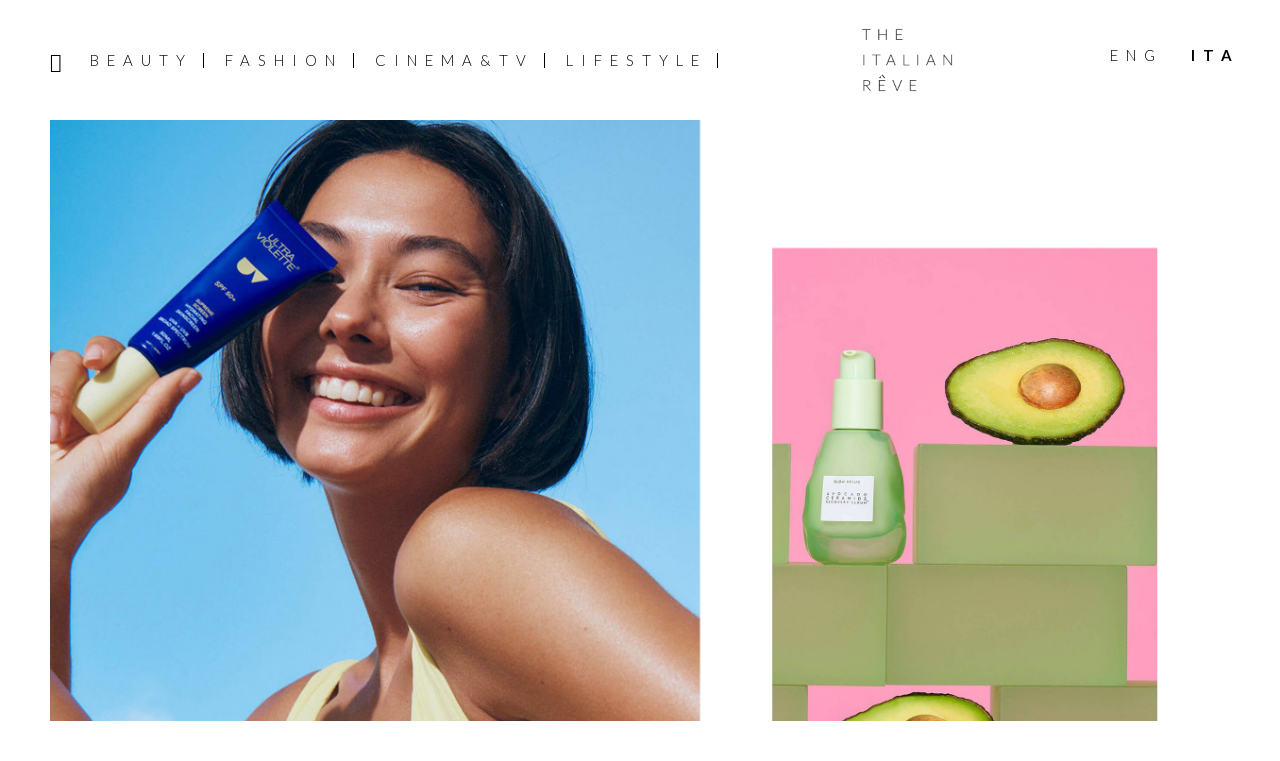

--- FILE ---
content_type: text/html; charset=UTF-8
request_url: https://www.theitalianreve.com/it/come-proteggere-la-pelle-dalla-luce-blu-e-dal-digital-aging/
body_size: 20282
content:
<!DOCTYPE html>
<html lang="it-IT">
<head >
<meta charset="UTF-8" />
<meta name="viewport" content="width=device-width, initial-scale=1" />
<meta name='robots' content='index, follow, max-image-preview:large, max-snippet:-1, max-video-preview:-1' />

	<!-- This site is optimized with the Yoast SEO plugin v26.7 - https://yoast.com/wordpress/plugins/seo/ -->
	<title>Come Proteggere La Pelle Dalla Luce Blu e Dal Digital Aging &#8211; The Italian Rêve</title>
	<meta name="description" content="Un’altra luce può accelerare il processo di invecchiamento della pelle oltre a quella solare: ecco Come Proteggere La Pelle Dalla Luce Blu." />
	<link rel="canonical" href="https://www.theitalianreve.com/it/come-proteggere-la-pelle-dalla-luce-blu-e-dal-digital-aging/" />
	<meta property="og:locale" content="it_IT" />
	<meta property="og:type" content="article" />
	<meta property="og:title" content="Come Proteggere La Pelle Dalla Luce Blu e Dal Digital Aging &#8211; The Italian Rêve" />
	<meta property="og:description" content="Un’altra luce può accelerare il processo di invecchiamento della pelle oltre a quella solare: ecco Come Proteggere La Pelle Dalla Luce Blu." />
	<meta property="og:url" content="https://www.theitalianreve.com/it/come-proteggere-la-pelle-dalla-luce-blu-e-dal-digital-aging/" />
	<meta property="og:site_name" content="The Italian Rêve" />
	<meta property="article:publisher" content="https://www.facebook.com/TheItalianReve/" />
	<meta property="article:published_time" content="2023-08-23T07:00:52+00:00" />
	<meta property="article:modified_time" content="2023-08-30T09:31:57+00:00" />
	<meta property="og:image" content="https://www.theitalianreve.com/wp-content/uploads/2023/08/cope-2-2.jpg" />
	<meta property="og:image:width" content="2500" />
	<meta property="og:image:height" content="1646" />
	<meta property="og:image:type" content="image/jpeg" />
	<meta name="author" content="Angelica Corà" />
	<meta name="twitter:card" content="summary_large_image" />
	<meta name="twitter:creator" content="@the_italian_reve" />
	<meta name="twitter:site" content="@the_italian_reve" />
	<meta name="twitter:label1" content="Scritto da" />
	<meta name="twitter:data1" content="Angelica Corà" />
	<meta name="twitter:label2" content="Tempo di lettura stimato" />
	<meta name="twitter:data2" content="5 minuti" />
	<script type="application/ld+json" class="yoast-schema-graph">{"@context":"https://schema.org","@graph":[{"@type":"Article","@id":"https://www.theitalianreve.com/it/come-proteggere-la-pelle-dalla-luce-blu-e-dal-digital-aging/#article","isPartOf":{"@id":"https://www.theitalianreve.com/it/come-proteggere-la-pelle-dalla-luce-blu-e-dal-digital-aging/"},"author":{"name":"Angelica Corà","@id":"https://www.theitalianreve.com/it/#/schema/person/f1075417dd12d1b60bf3eb2e4be8147a"},"headline":"Come Proteggere La Pelle Dalla Luce Blu e Dal Digital Aging","datePublished":"2023-08-23T07:00:52+00:00","dateModified":"2023-08-30T09:31:57+00:00","mainEntityOfPage":{"@id":"https://www.theitalianreve.com/it/come-proteggere-la-pelle-dalla-luce-blu-e-dal-digital-aging/"},"wordCount":1416,"commentCount":0,"publisher":{"@id":"https://www.theitalianreve.com/it/#organization"},"image":{"@id":"https://www.theitalianreve.com/it/come-proteggere-la-pelle-dalla-luce-blu-e-dal-digital-aging/#primaryimage"},"thumbnailUrl":"https://www.theitalianreve.com/wp-content/uploads/2023/08/cope-2-2.jpg","articleSection":["Skincare"],"inLanguage":"it-IT","potentialAction":[{"@type":"CommentAction","name":"Comment","target":["https://www.theitalianreve.com/it/come-proteggere-la-pelle-dalla-luce-blu-e-dal-digital-aging/#respond"]}]},{"@type":"WebPage","@id":"https://www.theitalianreve.com/it/come-proteggere-la-pelle-dalla-luce-blu-e-dal-digital-aging/","url":"https://www.theitalianreve.com/it/come-proteggere-la-pelle-dalla-luce-blu-e-dal-digital-aging/","name":"Come Proteggere La Pelle Dalla Luce Blu e Dal Digital Aging &#8211; The Italian Rêve","isPartOf":{"@id":"https://www.theitalianreve.com/it/#website"},"primaryImageOfPage":{"@id":"https://www.theitalianreve.com/it/come-proteggere-la-pelle-dalla-luce-blu-e-dal-digital-aging/#primaryimage"},"image":{"@id":"https://www.theitalianreve.com/it/come-proteggere-la-pelle-dalla-luce-blu-e-dal-digital-aging/#primaryimage"},"thumbnailUrl":"https://www.theitalianreve.com/wp-content/uploads/2023/08/cope-2-2.jpg","datePublished":"2023-08-23T07:00:52+00:00","dateModified":"2023-08-30T09:31:57+00:00","description":"Un’altra luce può accelerare il processo di invecchiamento della pelle oltre a quella solare: ecco Come Proteggere La Pelle Dalla Luce Blu.","breadcrumb":{"@id":"https://www.theitalianreve.com/it/come-proteggere-la-pelle-dalla-luce-blu-e-dal-digital-aging/#breadcrumb"},"inLanguage":"it-IT","potentialAction":[{"@type":"ReadAction","target":["https://www.theitalianreve.com/it/come-proteggere-la-pelle-dalla-luce-blu-e-dal-digital-aging/"]}]},{"@type":"ImageObject","inLanguage":"it-IT","@id":"https://www.theitalianreve.com/it/come-proteggere-la-pelle-dalla-luce-blu-e-dal-digital-aging/#primaryimage","url":"https://www.theitalianreve.com/wp-content/uploads/2023/08/cope-2-2.jpg","contentUrl":"https://www.theitalianreve.com/wp-content/uploads/2023/08/cope-2-2.jpg","width":2500,"height":1646,"caption":"Come Proteggere La Pelle Dalla Luce Blu e Dal Digital Aging"},{"@type":"BreadcrumbList","@id":"https://www.theitalianreve.com/it/come-proteggere-la-pelle-dalla-luce-blu-e-dal-digital-aging/#breadcrumb","itemListElement":[{"@type":"ListItem","position":1,"name":"Home","item":"https://www.theitalianreve.com/it/"},{"@type":"ListItem","position":2,"name":"Come Proteggere La Pelle Dalla Luce Blu e Dal Digital Aging"}]},{"@type":"WebSite","@id":"https://www.theitalianreve.com/it/#website","url":"https://www.theitalianreve.com/it/","name":"The Italian Rêve","description":"Beauty, Cinema, Fashion and Lifestyle told through our voices and the ones of their protagonists. Dream on The Italian Rêve!","publisher":{"@id":"https://www.theitalianreve.com/it/#organization"},"potentialAction":[{"@type":"SearchAction","target":{"@type":"EntryPoint","urlTemplate":"https://www.theitalianreve.com/it/?s={search_term_string}"},"query-input":{"@type":"PropertyValueSpecification","valueRequired":true,"valueName":"search_term_string"}}],"inLanguage":"it-IT"},{"@type":"Organization","@id":"https://www.theitalianreve.com/it/#organization","name":"The Italian Rêve","url":"https://www.theitalianreve.com/it/","logo":{"@type":"ImageObject","inLanguage":"it-IT","@id":"https://www.theitalianreve.com/it/#/schema/logo/image/","url":"https://www.theitalianreve.com/wp-content/uploads/2019/10/NL_favicon.jpg","contentUrl":"https://www.theitalianreve.com/wp-content/uploads/2019/10/NL_favicon.jpg","width":516,"height":516,"caption":"The Italian Rêve"},"image":{"@id":"https://www.theitalianreve.com/it/#/schema/logo/image/"},"sameAs":["https://www.facebook.com/TheItalianReve/","https://x.com/the_italian_reve","https://www.instagram.com/the_italian_reve/","https://www.pinterest.it/theitalianreve/","https://www.youtube.com/channel/UCl9qDB5nZZ0HUhUDISPDRiQ"]},{"@type":"Person","@id":"https://www.theitalianreve.com/it/#/schema/person/f1075417dd12d1b60bf3eb2e4be8147a","name":"Angelica Corà","image":{"@type":"ImageObject","inLanguage":"it-IT","@id":"https://www.theitalianreve.com/it/#/schema/person/image/","url":"https://secure.gravatar.com/avatar/f8416ae48e210a500cf5ca174d534d5e8585c81de589584b295ca3e7f0ef099a?s=96&d=mm&r=g","contentUrl":"https://secure.gravatar.com/avatar/f8416ae48e210a500cf5ca174d534d5e8585c81de589584b295ca3e7f0ef099a?s=96&d=mm&r=g","caption":"Angelica Corà"}}]}</script>
	<!-- / Yoast SEO plugin. -->


<link rel="manifest" href="/pwa-manifest.json">
<link rel="apple-touch-icon" sizes="512x512" href="https://www.theitalianreve.com/wp-content/uploads/2023/07/footer-logo.png">
<link rel="apple-touch-icon-precomposed" sizes="192x192" href="https://www.theitalianreve.com/wp-content/uploads/2023/07/footer-logo.png">
<link rel="amphtml" href="https://www.theitalianreve.com/it/come-proteggere-la-pelle-dalla-luce-blu-e-dal-digital-aging/amp/" /><meta name="generator" content="AMP for WP 1.1.11"/><link rel='dns-prefetch' href='//cdn.iubenda.com' />
<link rel='dns-prefetch' href='//www.googletagmanager.com' />
<link rel='dns-prefetch' href='//fonts.googleapis.com' />
<link rel='dns-prefetch' href='//code.ionicframework.com' />
<link rel='dns-prefetch' href='//maxcdn.bootstrapcdn.com' />
<link rel="alternate" type="application/rss+xml" title="The Italian Rêve &raquo; Feed" href="https://www.theitalianreve.com/it/feed/" />
<link rel="alternate" type="application/rss+xml" title="The Italian Rêve &raquo; Feed dei commenti" href="https://www.theitalianreve.com/it/comments/feed/" />
<link rel="alternate" title="oEmbed (JSON)" type="application/json+oembed" href="https://www.theitalianreve.com/it/wp-json/oembed/1.0/embed?url=https%3A%2F%2Fwww.theitalianreve.com%2Fit%2Fcome-proteggere-la-pelle-dalla-luce-blu-e-dal-digital-aging%2F" />
<link rel="alternate" title="oEmbed (XML)" type="text/xml+oembed" href="https://www.theitalianreve.com/it/wp-json/oembed/1.0/embed?url=https%3A%2F%2Fwww.theitalianreve.com%2Fit%2Fcome-proteggere-la-pelle-dalla-luce-blu-e-dal-digital-aging%2F&#038;format=xml" />
<style id='wp-img-auto-sizes-contain-inline-css' type='text/css'>
img:is([sizes=auto i],[sizes^="auto," i]){contain-intrinsic-size:3000px 1500px}
/*# sourceURL=wp-img-auto-sizes-contain-inline-css */
</style>
<link rel='stylesheet' id='basta-the-italian-reve-theme-2019-css' href='https://www.theitalianreve.com/wp-content/themes/basta/style.css?ver=1.0' type='text/css' media='all' />
<style id='basta-the-italian-reve-theme-2019-inline-css' type='text/css'>


		button:focus,
		button:hover,
		input[type="button"]:focus,
		input[type="button"]:hover,
		input[type="reset"]:focus,
		input[type="reset"]:hover,
		input[type="submit"]:focus,
		input[type="submit"]:hover,
		input[type="reset"]:focus,
		input[type="reset"]:hover,
		input[type="submit"]:focus,
		input[type="submit"]:hover,
		.site-container div.wpforms-container-full .wpforms-form input[type="submit"]:focus,
		.site-container div.wpforms-container-full .wpforms-form input[type="submit"]:hover,
		.site-container div.wpforms-container-full .wpforms-form button[type="submit"]:focus,
		.site-container div.wpforms-container-full .wpforms-form button[type="submit"]:hover,
		.button:focus,
		.button:hover {
			background-color: #0a0a0a;
			color: #ffffff;
		}

		@media only screen and (min-width: 960px) {
			.genesis-nav-menu > .menu-highlight > a:hover,
			.genesis-nav-menu > .menu-highlight > a:focus,
			.genesis-nav-menu > .menu-highlight.current-menu-item > a {
				background-color: #0a0a0a;
				color: #ffffff;
			}
		}
		
		.site-header {
			position: static;
		}
		
/*# sourceURL=basta-the-italian-reve-theme-2019-inline-css */
</style>
<style id='wp-emoji-styles-inline-css' type='text/css'>

	img.wp-smiley, img.emoji {
		display: inline !important;
		border: none !important;
		box-shadow: none !important;
		height: 1em !important;
		width: 1em !important;
		margin: 0 0.07em !important;
		vertical-align: -0.1em !important;
		background: none !important;
		padding: 0 !important;
	}
/*# sourceURL=wp-emoji-styles-inline-css */
</style>
<link rel='stylesheet' id='wp-block-library-css' href='https://www.theitalianreve.com/wp-includes/css/dist/block-library/style.min.css?ver=6.9' type='text/css' media='all' />
<style id='wp-block-image-inline-css' type='text/css'>
.wp-block-image>a,.wp-block-image>figure>a{display:inline-block}.wp-block-image img{box-sizing:border-box;height:auto;max-width:100%;vertical-align:bottom}@media not (prefers-reduced-motion){.wp-block-image img.hide{visibility:hidden}.wp-block-image img.show{animation:show-content-image .4s}}.wp-block-image[style*=border-radius] img,.wp-block-image[style*=border-radius]>a{border-radius:inherit}.wp-block-image.has-custom-border img{box-sizing:border-box}.wp-block-image.aligncenter{text-align:center}.wp-block-image.alignfull>a,.wp-block-image.alignwide>a{width:100%}.wp-block-image.alignfull img,.wp-block-image.alignwide img{height:auto;width:100%}.wp-block-image .aligncenter,.wp-block-image .alignleft,.wp-block-image .alignright,.wp-block-image.aligncenter,.wp-block-image.alignleft,.wp-block-image.alignright{display:table}.wp-block-image .aligncenter>figcaption,.wp-block-image .alignleft>figcaption,.wp-block-image .alignright>figcaption,.wp-block-image.aligncenter>figcaption,.wp-block-image.alignleft>figcaption,.wp-block-image.alignright>figcaption{caption-side:bottom;display:table-caption}.wp-block-image .alignleft{float:left;margin:.5em 1em .5em 0}.wp-block-image .alignright{float:right;margin:.5em 0 .5em 1em}.wp-block-image .aligncenter{margin-left:auto;margin-right:auto}.wp-block-image :where(figcaption){margin-bottom:1em;margin-top:.5em}.wp-block-image.is-style-circle-mask img{border-radius:9999px}@supports ((-webkit-mask-image:none) or (mask-image:none)) or (-webkit-mask-image:none){.wp-block-image.is-style-circle-mask img{border-radius:0;-webkit-mask-image:url('data:image/svg+xml;utf8,<svg viewBox="0 0 100 100" xmlns="http://www.w3.org/2000/svg"><circle cx="50" cy="50" r="50"/></svg>');mask-image:url('data:image/svg+xml;utf8,<svg viewBox="0 0 100 100" xmlns="http://www.w3.org/2000/svg"><circle cx="50" cy="50" r="50"/></svg>');mask-mode:alpha;-webkit-mask-position:center;mask-position:center;-webkit-mask-repeat:no-repeat;mask-repeat:no-repeat;-webkit-mask-size:contain;mask-size:contain}}:root :where(.wp-block-image.is-style-rounded img,.wp-block-image .is-style-rounded img){border-radius:9999px}.wp-block-image figure{margin:0}.wp-lightbox-container{display:flex;flex-direction:column;position:relative}.wp-lightbox-container img{cursor:zoom-in}.wp-lightbox-container img:hover+button{opacity:1}.wp-lightbox-container button{align-items:center;backdrop-filter:blur(16px) saturate(180%);background-color:#5a5a5a40;border:none;border-radius:4px;cursor:zoom-in;display:flex;height:20px;justify-content:center;opacity:0;padding:0;position:absolute;right:16px;text-align:center;top:16px;width:20px;z-index:100}@media not (prefers-reduced-motion){.wp-lightbox-container button{transition:opacity .2s ease}}.wp-lightbox-container button:focus-visible{outline:3px auto #5a5a5a40;outline:3px auto -webkit-focus-ring-color;outline-offset:3px}.wp-lightbox-container button:hover{cursor:pointer;opacity:1}.wp-lightbox-container button:focus{opacity:1}.wp-lightbox-container button:focus,.wp-lightbox-container button:hover,.wp-lightbox-container button:not(:hover):not(:active):not(.has-background){background-color:#5a5a5a40;border:none}.wp-lightbox-overlay{box-sizing:border-box;cursor:zoom-out;height:100vh;left:0;overflow:hidden;position:fixed;top:0;visibility:hidden;width:100%;z-index:100000}.wp-lightbox-overlay .close-button{align-items:center;cursor:pointer;display:flex;justify-content:center;min-height:40px;min-width:40px;padding:0;position:absolute;right:calc(env(safe-area-inset-right) + 16px);top:calc(env(safe-area-inset-top) + 16px);z-index:5000000}.wp-lightbox-overlay .close-button:focus,.wp-lightbox-overlay .close-button:hover,.wp-lightbox-overlay .close-button:not(:hover):not(:active):not(.has-background){background:none;border:none}.wp-lightbox-overlay .lightbox-image-container{height:var(--wp--lightbox-container-height);left:50%;overflow:hidden;position:absolute;top:50%;transform:translate(-50%,-50%);transform-origin:top left;width:var(--wp--lightbox-container-width);z-index:9999999999}.wp-lightbox-overlay .wp-block-image{align-items:center;box-sizing:border-box;display:flex;height:100%;justify-content:center;margin:0;position:relative;transform-origin:0 0;width:100%;z-index:3000000}.wp-lightbox-overlay .wp-block-image img{height:var(--wp--lightbox-image-height);min-height:var(--wp--lightbox-image-height);min-width:var(--wp--lightbox-image-width);width:var(--wp--lightbox-image-width)}.wp-lightbox-overlay .wp-block-image figcaption{display:none}.wp-lightbox-overlay button{background:none;border:none}.wp-lightbox-overlay .scrim{background-color:#fff;height:100%;opacity:.9;position:absolute;width:100%;z-index:2000000}.wp-lightbox-overlay.active{visibility:visible}@media not (prefers-reduced-motion){.wp-lightbox-overlay.active{animation:turn-on-visibility .25s both}.wp-lightbox-overlay.active img{animation:turn-on-visibility .35s both}.wp-lightbox-overlay.show-closing-animation:not(.active){animation:turn-off-visibility .35s both}.wp-lightbox-overlay.show-closing-animation:not(.active) img{animation:turn-off-visibility .25s both}.wp-lightbox-overlay.zoom.active{animation:none;opacity:1;visibility:visible}.wp-lightbox-overlay.zoom.active .lightbox-image-container{animation:lightbox-zoom-in .4s}.wp-lightbox-overlay.zoom.active .lightbox-image-container img{animation:none}.wp-lightbox-overlay.zoom.active .scrim{animation:turn-on-visibility .4s forwards}.wp-lightbox-overlay.zoom.show-closing-animation:not(.active){animation:none}.wp-lightbox-overlay.zoom.show-closing-animation:not(.active) .lightbox-image-container{animation:lightbox-zoom-out .4s}.wp-lightbox-overlay.zoom.show-closing-animation:not(.active) .lightbox-image-container img{animation:none}.wp-lightbox-overlay.zoom.show-closing-animation:not(.active) .scrim{animation:turn-off-visibility .4s forwards}}@keyframes show-content-image{0%{visibility:hidden}99%{visibility:hidden}to{visibility:visible}}@keyframes turn-on-visibility{0%{opacity:0}to{opacity:1}}@keyframes turn-off-visibility{0%{opacity:1;visibility:visible}99%{opacity:0;visibility:visible}to{opacity:0;visibility:hidden}}@keyframes lightbox-zoom-in{0%{transform:translate(calc((-100vw + var(--wp--lightbox-scrollbar-width))/2 + var(--wp--lightbox-initial-left-position)),calc(-50vh + var(--wp--lightbox-initial-top-position))) scale(var(--wp--lightbox-scale))}to{transform:translate(-50%,-50%) scale(1)}}@keyframes lightbox-zoom-out{0%{transform:translate(-50%,-50%) scale(1);visibility:visible}99%{visibility:visible}to{transform:translate(calc((-100vw + var(--wp--lightbox-scrollbar-width))/2 + var(--wp--lightbox-initial-left-position)),calc(-50vh + var(--wp--lightbox-initial-top-position))) scale(var(--wp--lightbox-scale));visibility:hidden}}
/*# sourceURL=https://www.theitalianreve.com/wp-includes/blocks/image/style.min.css */
</style>
<style id='global-styles-inline-css' type='text/css'>
:root{--wp--preset--aspect-ratio--square: 1;--wp--preset--aspect-ratio--4-3: 4/3;--wp--preset--aspect-ratio--3-4: 3/4;--wp--preset--aspect-ratio--3-2: 3/2;--wp--preset--aspect-ratio--2-3: 2/3;--wp--preset--aspect-ratio--16-9: 16/9;--wp--preset--aspect-ratio--9-16: 9/16;--wp--preset--color--black: #000000;--wp--preset--color--cyan-bluish-gray: #abb8c3;--wp--preset--color--white: #ffffff;--wp--preset--color--pale-pink: #f78da7;--wp--preset--color--vivid-red: #cf2e2e;--wp--preset--color--luminous-vivid-orange: #ff6900;--wp--preset--color--luminous-vivid-amber: #fcb900;--wp--preset--color--light-green-cyan: #7bdcb5;--wp--preset--color--vivid-green-cyan: #00d084;--wp--preset--color--pale-cyan-blue: #8ed1fc;--wp--preset--color--vivid-cyan-blue: #0693e3;--wp--preset--color--vivid-purple: #9b51e0;--wp--preset--color--theme-primary: #000;--wp--preset--color--theme-secondary: #0a0a0a;--wp--preset--gradient--vivid-cyan-blue-to-vivid-purple: linear-gradient(135deg,rgb(6,147,227) 0%,rgb(155,81,224) 100%);--wp--preset--gradient--light-green-cyan-to-vivid-green-cyan: linear-gradient(135deg,rgb(122,220,180) 0%,rgb(0,208,130) 100%);--wp--preset--gradient--luminous-vivid-amber-to-luminous-vivid-orange: linear-gradient(135deg,rgb(252,185,0) 0%,rgb(255,105,0) 100%);--wp--preset--gradient--luminous-vivid-orange-to-vivid-red: linear-gradient(135deg,rgb(255,105,0) 0%,rgb(207,46,46) 100%);--wp--preset--gradient--very-light-gray-to-cyan-bluish-gray: linear-gradient(135deg,rgb(238,238,238) 0%,rgb(169,184,195) 100%);--wp--preset--gradient--cool-to-warm-spectrum: linear-gradient(135deg,rgb(74,234,220) 0%,rgb(151,120,209) 20%,rgb(207,42,186) 40%,rgb(238,44,130) 60%,rgb(251,105,98) 80%,rgb(254,248,76) 100%);--wp--preset--gradient--blush-light-purple: linear-gradient(135deg,rgb(255,206,236) 0%,rgb(152,150,240) 100%);--wp--preset--gradient--blush-bordeaux: linear-gradient(135deg,rgb(254,205,165) 0%,rgb(254,45,45) 50%,rgb(107,0,62) 100%);--wp--preset--gradient--luminous-dusk: linear-gradient(135deg,rgb(255,203,112) 0%,rgb(199,81,192) 50%,rgb(65,88,208) 100%);--wp--preset--gradient--pale-ocean: linear-gradient(135deg,rgb(255,245,203) 0%,rgb(182,227,212) 50%,rgb(51,167,181) 100%);--wp--preset--gradient--electric-grass: linear-gradient(135deg,rgb(202,248,128) 0%,rgb(113,206,126) 100%);--wp--preset--gradient--midnight: linear-gradient(135deg,rgb(2,3,129) 0%,rgb(40,116,252) 100%);--wp--preset--font-size--small: 12px;--wp--preset--font-size--medium: 20px;--wp--preset--font-size--large: 20px;--wp--preset--font-size--x-large: 42px;--wp--preset--font-size--normal: 18px;--wp--preset--font-size--larger: 24px;--wp--preset--spacing--20: 0.44rem;--wp--preset--spacing--30: 0.67rem;--wp--preset--spacing--40: 1rem;--wp--preset--spacing--50: 1.5rem;--wp--preset--spacing--60: 2.25rem;--wp--preset--spacing--70: 3.38rem;--wp--preset--spacing--80: 5.06rem;--wp--preset--shadow--natural: 6px 6px 9px rgba(0, 0, 0, 0.2);--wp--preset--shadow--deep: 12px 12px 50px rgba(0, 0, 0, 0.4);--wp--preset--shadow--sharp: 6px 6px 0px rgba(0, 0, 0, 0.2);--wp--preset--shadow--outlined: 6px 6px 0px -3px rgb(255, 255, 255), 6px 6px rgb(0, 0, 0);--wp--preset--shadow--crisp: 6px 6px 0px rgb(0, 0, 0);}:where(.is-layout-flex){gap: 0.5em;}:where(.is-layout-grid){gap: 0.5em;}body .is-layout-flex{display: flex;}.is-layout-flex{flex-wrap: wrap;align-items: center;}.is-layout-flex > :is(*, div){margin: 0;}body .is-layout-grid{display: grid;}.is-layout-grid > :is(*, div){margin: 0;}:where(.wp-block-columns.is-layout-flex){gap: 2em;}:where(.wp-block-columns.is-layout-grid){gap: 2em;}:where(.wp-block-post-template.is-layout-flex){gap: 1.25em;}:where(.wp-block-post-template.is-layout-grid){gap: 1.25em;}.has-black-color{color: var(--wp--preset--color--black) !important;}.has-cyan-bluish-gray-color{color: var(--wp--preset--color--cyan-bluish-gray) !important;}.has-white-color{color: var(--wp--preset--color--white) !important;}.has-pale-pink-color{color: var(--wp--preset--color--pale-pink) !important;}.has-vivid-red-color{color: var(--wp--preset--color--vivid-red) !important;}.has-luminous-vivid-orange-color{color: var(--wp--preset--color--luminous-vivid-orange) !important;}.has-luminous-vivid-amber-color{color: var(--wp--preset--color--luminous-vivid-amber) !important;}.has-light-green-cyan-color{color: var(--wp--preset--color--light-green-cyan) !important;}.has-vivid-green-cyan-color{color: var(--wp--preset--color--vivid-green-cyan) !important;}.has-pale-cyan-blue-color{color: var(--wp--preset--color--pale-cyan-blue) !important;}.has-vivid-cyan-blue-color{color: var(--wp--preset--color--vivid-cyan-blue) !important;}.has-vivid-purple-color{color: var(--wp--preset--color--vivid-purple) !important;}.has-black-background-color{background-color: var(--wp--preset--color--black) !important;}.has-cyan-bluish-gray-background-color{background-color: var(--wp--preset--color--cyan-bluish-gray) !important;}.has-white-background-color{background-color: var(--wp--preset--color--white) !important;}.has-pale-pink-background-color{background-color: var(--wp--preset--color--pale-pink) !important;}.has-vivid-red-background-color{background-color: var(--wp--preset--color--vivid-red) !important;}.has-luminous-vivid-orange-background-color{background-color: var(--wp--preset--color--luminous-vivid-orange) !important;}.has-luminous-vivid-amber-background-color{background-color: var(--wp--preset--color--luminous-vivid-amber) !important;}.has-light-green-cyan-background-color{background-color: var(--wp--preset--color--light-green-cyan) !important;}.has-vivid-green-cyan-background-color{background-color: var(--wp--preset--color--vivid-green-cyan) !important;}.has-pale-cyan-blue-background-color{background-color: var(--wp--preset--color--pale-cyan-blue) !important;}.has-vivid-cyan-blue-background-color{background-color: var(--wp--preset--color--vivid-cyan-blue) !important;}.has-vivid-purple-background-color{background-color: var(--wp--preset--color--vivid-purple) !important;}.has-black-border-color{border-color: var(--wp--preset--color--black) !important;}.has-cyan-bluish-gray-border-color{border-color: var(--wp--preset--color--cyan-bluish-gray) !important;}.has-white-border-color{border-color: var(--wp--preset--color--white) !important;}.has-pale-pink-border-color{border-color: var(--wp--preset--color--pale-pink) !important;}.has-vivid-red-border-color{border-color: var(--wp--preset--color--vivid-red) !important;}.has-luminous-vivid-orange-border-color{border-color: var(--wp--preset--color--luminous-vivid-orange) !important;}.has-luminous-vivid-amber-border-color{border-color: var(--wp--preset--color--luminous-vivid-amber) !important;}.has-light-green-cyan-border-color{border-color: var(--wp--preset--color--light-green-cyan) !important;}.has-vivid-green-cyan-border-color{border-color: var(--wp--preset--color--vivid-green-cyan) !important;}.has-pale-cyan-blue-border-color{border-color: var(--wp--preset--color--pale-cyan-blue) !important;}.has-vivid-cyan-blue-border-color{border-color: var(--wp--preset--color--vivid-cyan-blue) !important;}.has-vivid-purple-border-color{border-color: var(--wp--preset--color--vivid-purple) !important;}.has-vivid-cyan-blue-to-vivid-purple-gradient-background{background: var(--wp--preset--gradient--vivid-cyan-blue-to-vivid-purple) !important;}.has-light-green-cyan-to-vivid-green-cyan-gradient-background{background: var(--wp--preset--gradient--light-green-cyan-to-vivid-green-cyan) !important;}.has-luminous-vivid-amber-to-luminous-vivid-orange-gradient-background{background: var(--wp--preset--gradient--luminous-vivid-amber-to-luminous-vivid-orange) !important;}.has-luminous-vivid-orange-to-vivid-red-gradient-background{background: var(--wp--preset--gradient--luminous-vivid-orange-to-vivid-red) !important;}.has-very-light-gray-to-cyan-bluish-gray-gradient-background{background: var(--wp--preset--gradient--very-light-gray-to-cyan-bluish-gray) !important;}.has-cool-to-warm-spectrum-gradient-background{background: var(--wp--preset--gradient--cool-to-warm-spectrum) !important;}.has-blush-light-purple-gradient-background{background: var(--wp--preset--gradient--blush-light-purple) !important;}.has-blush-bordeaux-gradient-background{background: var(--wp--preset--gradient--blush-bordeaux) !important;}.has-luminous-dusk-gradient-background{background: var(--wp--preset--gradient--luminous-dusk) !important;}.has-pale-ocean-gradient-background{background: var(--wp--preset--gradient--pale-ocean) !important;}.has-electric-grass-gradient-background{background: var(--wp--preset--gradient--electric-grass) !important;}.has-midnight-gradient-background{background: var(--wp--preset--gradient--midnight) !important;}.has-small-font-size{font-size: var(--wp--preset--font-size--small) !important;}.has-medium-font-size{font-size: var(--wp--preset--font-size--medium) !important;}.has-large-font-size{font-size: var(--wp--preset--font-size--large) !important;}.has-x-large-font-size{font-size: var(--wp--preset--font-size--x-large) !important;}
/*# sourceURL=global-styles-inline-css */
</style>

<style id='classic-theme-styles-inline-css' type='text/css'>
/*! This file is auto-generated */
.wp-block-button__link{color:#fff;background-color:#32373c;border-radius:9999px;box-shadow:none;text-decoration:none;padding:calc(.667em + 2px) calc(1.333em + 2px);font-size:1.125em}.wp-block-file__button{background:#32373c;color:#fff;text-decoration:none}
/*# sourceURL=/wp-includes/css/classic-themes.min.css */
</style>
<link rel='stylesheet' id='contact-form-7-css' href='https://www.theitalianreve.com/wp-content/plugins/contact-form-7/includes/css/styles.css?ver=6.1.4' type='text/css' media='all' />
<link rel='stylesheet' id='basta-the-italian-reve-theme-2019-fonts-css' href='https://fonts.googleapis.com/css?family=Source+Sans+Pro%3A400%2C400i%2C600%2C700&#038;display=swap&#038;ver=1.0' type='text/css' media='all' />
<link rel='stylesheet' id='basta-tir-fonts-css' href='https://fonts.googleapis.com/css?family=Lato%3A300%2C300i%2C400%2C400i%2C700%2C700i&#038;ver=1.0' type='text/css' media='all' />
<link rel='stylesheet' id='ionicons-css' href='//code.ionicframework.com/ionicons/2.0.1/css/ionicons.min.css?ver=6.9' type='text/css' media='all' />
<link rel='stylesheet' id='font-awesome-css' href='//maxcdn.bootstrapcdn.com/font-awesome/4.5.0/css/font-awesome.min.css?ver=6.9' type='text/css' media='all' />
<link rel='stylesheet' id='style-search-css' href='https://www.theitalianreve.com/wp-content/themes/basta/css/style-search.css?ver=6.9' type='text/css' media='all' />
<link rel='stylesheet' id='basta-the-italian-reve-theme-2019-gutenberg-css' href='https://www.theitalianreve.com/wp-content/themes/basta/lib/gutenberg/front-end.css?ver=1.0' type='text/css' media='all' />
<style id='basta-the-italian-reve-theme-2019-gutenberg-inline-css' type='text/css'>
.ab-block-post-grid .ab-post-grid-items h2 a:hover {
	color: #000;
}

.site-container .wp-block-button .wp-block-button__link {
	background-color: #000;
}

.wp-block-button .wp-block-button__link:not(.has-background),
.wp-block-button .wp-block-button__link:not(.has-background):focus,
.wp-block-button .wp-block-button__link:not(.has-background):hover {
	color: #ffffff;
}

.site-container .wp-block-button.is-style-outline .wp-block-button__link {
	color: #000;
}

.site-container .wp-block-button.is-style-outline .wp-block-button__link:focus,
.site-container .wp-block-button.is-style-outline .wp-block-button__link:hover {
	color: #232323;
}		.site-container .has-small-font-size {
			font-size: 12px;
		}		.site-container .has-normal-font-size {
			font-size: 18px;
		}		.site-container .has-large-font-size {
			font-size: 20px;
		}		.site-container .has-larger-font-size {
			font-size: 24px;
		}		.site-container .has-theme-primary-color,
		.site-container .wp-block-button .wp-block-button__link.has-theme-primary-color,
		.site-container .wp-block-button.is-style-outline .wp-block-button__link.has-theme-primary-color {
			color: #000;
		}

		.site-container .has-theme-primary-background-color,
		.site-container .wp-block-button .wp-block-button__link.has-theme-primary-background-color,
		.site-container .wp-block-pullquote.is-style-solid-color.has-theme-primary-background-color {
			background-color: #000;
		}		.site-container .has-theme-secondary-color,
		.site-container .wp-block-button .wp-block-button__link.has-theme-secondary-color,
		.site-container .wp-block-button.is-style-outline .wp-block-button__link.has-theme-secondary-color {
			color: #0a0a0a;
		}

		.site-container .has-theme-secondary-background-color,
		.site-container .wp-block-button .wp-block-button__link.has-theme-secondary-background-color,
		.site-container .wp-block-pullquote.is-style-solid-color.has-theme-secondary-background-color {
			background-color: #0a0a0a;
		}
/*# sourceURL=basta-the-italian-reve-theme-2019-gutenberg-inline-css */
</style>
<link rel='stylesheet' id='simple-social-icons-font-css' href='https://www.theitalianreve.com/wp-content/plugins/simple-social-icons/css/style.css?ver=4.0.0' type='text/css' media='all' />
<link rel='stylesheet' id='js_composer_front-css' href='https://www.theitalianreve.com/wp-content/plugins/js_composer/assets/css/js_composer.min.css?ver=8.7.2' type='text/css' media='all' />
<link rel='stylesheet' id='pwaforwp-style-css' href='https://www.theitalianreve.com/wp-content/plugins/pwa-for-wp/assets/css/pwaforwp-main.min.css?ver=1.7.83' type='text/css' media='all' />

<script  type="text/javascript" class=" _iub_cs_skip" type="text/javascript" id="iubenda-head-inline-scripts-0">
/* <![CDATA[ */

var _iub = _iub || [];
_iub.csConfiguration = {"consentOnContinuedBrowsing":false,"whitelabel":false,"lang":"it","siteId":2112788,"askConsentAtCookiePolicyUpdate":true,"cookiePolicyId":71189285, "banner":{ "acceptButtonDisplay":true,"customizeButtonDisplay":true,"position":"float-top-center","purposes":"1,2,3,4,5" }};

//# sourceURL=iubenda-head-inline-scripts-0
/* ]]> */
</script>
<script  type="text/javascript" charset="UTF-8" async="" class=" _iub_cs_skip" type="text/javascript" src="//cdn.iubenda.com/cs/iubenda_cs.js?ver=3.12.5" id="iubenda-head-scripts-0-js"></script>
<script type="text/javascript" src="https://www.theitalianreve.com/wp-includes/js/jquery/jquery.min.js?ver=3.7.1" id="jquery-core-js"></script>
<script type="text/javascript" src="https://www.theitalianreve.com/wp-includes/js/jquery/jquery-migrate.min.js?ver=3.4.1" id="jquery-migrate-js"></script>
<script type="text/javascript" src="https://www.theitalianreve.com/wp-content/themes/basta/js/modernizr.custom.js?ver=6.9" id="modernizr-js"></script>

<!-- Snippet del tag Google (gtag.js) aggiunto da Site Kit -->
<!-- Snippet Google Analytics aggiunto da Site Kit -->
<script type="text/javascript" src="https://www.googletagmanager.com/gtag/js?id=G-XQTE0V21F6" id="google_gtagjs-js" async></script>
<script type="text/javascript" id="google_gtagjs-js-after">
/* <![CDATA[ */
window.dataLayer = window.dataLayer || [];function gtag(){dataLayer.push(arguments);}
gtag("set","linker",{"domains":["www.theitalianreve.com"]});
gtag("js", new Date());
gtag("set", "developer_id.dZTNiMT", true);
gtag("config", "G-XQTE0V21F6");
//# sourceURL=google_gtagjs-js-after
/* ]]> */
</script>
<script></script><link rel="https://api.w.org/" href="https://www.theitalianreve.com/it/wp-json/" /><link rel="alternate" title="JSON" type="application/json" href="https://www.theitalianreve.com/it/wp-json/wp/v2/posts/133071" /><link rel="EditURI" type="application/rsd+xml" title="RSD" href="https://www.theitalianreve.com/xmlrpc.php?rsd" />
<meta name="generator" content="WordPress 6.9" />
<link rel='shortlink' href='https://www.theitalianreve.com/it/?p=133071' />
<meta name="generator" content="WPML ver:4.8.6 stt:1,27;" />
<meta name="generator" content="Site Kit by Google 1.168.0" /><link rel="pingback" href="https://www.theitalianreve.com/xmlrpc.php" />
<meta name="viewport" content="width=device-width, initial-scale=1, maximum-scale=1.0, user-scalable=no">
<meta name="apple-mobile-web-app-capable" content="yes" /><meta name="generator" content="Powered by WPBakery Page Builder - drag and drop page builder for WordPress."/>
<link rel="icon" href="https://www.theitalianreve.com/wp-content/uploads/2023/07/cropped-TIR_favicon_2023-32x32.jpg" sizes="32x32" />
<link rel="icon" href="https://www.theitalianreve.com/wp-content/uploads/2023/07/cropped-TIR_favicon_2023-192x192.jpg" sizes="192x192" />
<meta name="msapplication-TileImage" content="https://www.theitalianreve.com/wp-content/uploads/2023/07/cropped-TIR_favicon_2023-270x270.jpg" />
<meta name="pwaforwp" content="wordpress-plugin"/>
        <meta name="theme-color" content="#D5E0EB">
        <meta name="apple-mobile-web-app-title" content="The Italian Rêve">
        <meta name="application-name" content="The Italian Rêve">
        <meta name="apple-mobile-web-app-capable" content="yes">
        <meta name="apple-mobile-web-app-status-bar-style" content="default">
        <meta name="mobile-web-app-capable" content="yes">
        <meta name="apple-touch-fullscreen" content="yes">
<link rel="apple-touch-icon" sizes="192x192" href="https://www.theitalianreve.com/wp-content/uploads/2023/07/footer-logo.png">
<link rel="apple-touch-icon" sizes="512x512" href="https://www.theitalianreve.com/wp-content/uploads/2023/07/footer-logo.png">
<noscript><style> .wpb_animate_when_almost_visible { opacity: 1; }</style></noscript></head>
<body class="wp-singular post-template-default single single-post postid-133071 single-format-standard wp-custom-logo wp-embed-responsive wp-theme-genesis wp-child-theme-basta header-image header-full-width full-width-content genesis-breadcrumbs-hidden has-no-blocks wpb-js-composer js-comp-ver-8.7.2 vc_responsive"><a href="#0" class="to-top ionicons ion-ios-arrow-up title="Back To Top"></a><div class="site-container"><header class="site-header"><div class="wrap"><nav class="nav-primary" aria-label="Main"><div class="wrap"><ul id="menu-vertical-menu-ita" class="menu genesis-nav-menu menu-primary"><li id="menu-item-63014" class="menu-item menu-item-type-taxonomy menu-item-object-category current-post-ancestor menu-item-has-children menu-item-63014 secondary-menu-item"><a href="https://www.theitalianreve.com/it/beauty/"><span >Beauty</span></a>
<ul class="sub-menu">
	<li id="menu-item-63015" class="menu-item menu-item-type-taxonomy menu-item-object-category menu-item-63015"><a href="https://www.theitalianreve.com/it/beauty/makeup-it/"><span >Makeup</span></a></li>
	<li id="menu-item-131638" class="menu-item menu-item-type-taxonomy menu-item-object-category current-post-ancestor current-menu-parent current-post-parent menu-item-131638"><a href="https://www.theitalianreve.com/it/beauty/all-you-can-skincare-archivio/"><span >Skincare</span></a></li>
	<li id="menu-item-63016" class="menu-item menu-item-type-taxonomy menu-item-object-category menu-item-63016"><a href="https://www.theitalianreve.com/it/beauty/get-to-know-the-beauty/"><span >Get to Know the Beauty</span></a></li>
	<li id="menu-item-63017" class="menu-item menu-item-type-taxonomy menu-item-object-category menu-item-63017"><a href="https://www.theitalianreve.com/it/beauty/beauty-interviews/5-beauty-minutes-with/"><span >5 Beauty Minutes With&#8230;</span></a></li>
	<li id="menu-item-63018" class="menu-item menu-item-type-taxonomy menu-item-object-category menu-item-63018"><a href="https://www.theitalianreve.com/it/beauty/beauty-interviews/le-voci-del-beauty/"><span >Voices of Beauty</span></a></li>
</ul>
</li>
<li id="menu-item-63019" class="menu-item menu-item-type-taxonomy menu-item-object-category menu-item-has-children menu-item-63019 secondary-menu-item"><a href="https://www.theitalianreve.com/it/fashion/"><span >Fashion</span></a>
<ul class="sub-menu">
	<li id="menu-item-63020" class="menu-item menu-item-type-taxonomy menu-item-object-category menu-item-63020"><a href="https://www.theitalianreve.com/it/fashion/fashion-tips-co/"><span >Fashion Tips &amp; Co.</span></a></li>
	<li id="menu-item-63021" class="menu-item menu-item-type-taxonomy menu-item-object-category menu-item-63021"><a href="https://www.theitalianreve.com/it/fashion/fashion-interviews/5-flair-minutes-with/"><span >5 Flair Minutes With&#8230;</span></a></li>
	<li id="menu-item-63022" class="menu-item menu-item-type-taxonomy menu-item-object-category menu-item-63022"><a href="https://www.theitalianreve.com/it/fashion/fashion-interviews/le-voci-della-moda/"><span >Voices of Fashion</span></a></li>
	<li id="menu-item-94100" class="menu-item menu-item-type-taxonomy menu-item-object-category menu-item-94100"><a href="https://www.theitalianreve.com/it/fashion/in-da-closet-it/"><span >In Da Closet</span></a></li>
</ul>
</li>
<li id="menu-item-63023" class="menu-item menu-item-type-taxonomy menu-item-object-category menu-item-has-children menu-item-63023 secondary-menu-item"><a href="https://www.theitalianreve.com/it/cinema-serie-tv/"><span >Cinema&#038;TV</span></a>
<ul class="sub-menu">
	<li id="menu-item-63024" class="menu-item menu-item-type-taxonomy menu-item-object-category menu-item-63024"><a href="https://www.theitalianreve.com/it/cinema-serie-tv/lists-reviews/"><span >Lists&amp;Reviews</span></a></li>
	<li id="menu-item-63025" class="menu-item menu-item-type-taxonomy menu-item-object-category menu-item-63025"><a href="https://www.theitalianreve.com/it/cinema-serie-tv/cinema-tv-series-interviews/5-talkie-minutes-with/"><span >5 Talkie Minutes With&#8230;</span></a></li>
	<li id="menu-item-63026" class="menu-item menu-item-type-taxonomy menu-item-object-category menu-item-63026"><a href="https://www.theitalianreve.com/it/cinema-serie-tv/cinema-tv-series-interviews/voci-dello-schermo/"><span >Voices from the Screen</span></a></li>
</ul>
</li>
<li id="menu-item-63031" class="menu-item menu-item-type-taxonomy menu-item-object-category menu-item-63031"><a href="https://www.theitalianreve.com/it/cover-story/"><span >Cover Stories</span></a></li>
<li id="menu-item-63032" class="menu-item menu-item-type-post_type menu-item-object-page menu-item-63032"><a href="https://www.theitalianreve.com/it/interviste/"><span >Interviste</span></a></li>
<li id="menu-item-152855" class="menu-item menu-item-type-custom menu-item-object-custom menu-item-152855"><a href="https://www.theitalianreve.com/it/the-puzzle/"><span >The Puzzle</span></a></li>
<li id="menu-item-63033" class="menu-item menu-item-type-taxonomy menu-item-object-category menu-item-63033 secondary-menu-item"><a href="https://www.theitalianreve.com/it/lifestyle/"><span >Lifestyle</span></a></li>
<li id="menu-item-63034" class="menu-item menu-item-type-custom menu-item-object-custom menu-item-63034 spacer-menu"><a><span >Spacer</span></a></li>
<li id="menu-item-63035" class="menu-item menu-item-type-custom menu-item-object-custom menu-item-63035 spacer-menu"><a><span >Spacer</span></a></li>
<li id="menu-item-75545" class="menu-item menu-item-type-post_type menu-item-object-page menu-item-75545"><a href="https://www.theitalianreve.com/it/about-us/"><span >About</span></a></li>
<li id="menu-item-102436" class="menu-item menu-item-type-post_type menu-item-object-page menu-item-102436"><a href="https://www.theitalianreve.com/it/contatti/"><span >Contatti</span></a></li>
<li id="menu-item-63036" class="menu-item menu-item-type-custom menu-item-object-custom menu-item-63036 spacer-menu"><a><span >Spacer</span></a></li>
<li id="menu-item-119347" class="menu-item menu-item-type-custom menu-item-object-custom menu-item-119347"><a target="_blank" href="https://tirproduction.com"><span >Tir Production</span></a></li>
<li id="menu-item-119348" class="menu-item menu-item-type-custom menu-item-object-custom menu-item-119348 spacer-menu"><a><span >Spacer</span></a></li>
 <button class="menu-item newsletter-menu" id="trigger-overlay-news"><a class="extra-menu-voice">Newsletter</a></button> <li class="menu-item spacer-menu">Spacer</li><li class="menu-item secondary-menu-item"><a id="trigger-overlay-primary" class="search-icon" href="#"><i class=" ionicons ion-ios-search-strong"></i></a></li> <li class="menu-item spacer-menu">Spacer</li><section id="simple-social-icons-3" class="widget simple-social-icons"><div class="widget-wrap"><ul class="aligncenter"><li class="ssi-instagram"><a href="https://www.instagram.com/the_italian_reve/" target="_blank" rel="noopener noreferrer"><svg role="img" class="social-instagram" aria-labelledby="social-instagram-3"><title id="social-instagram-3">Instagram</title><use xlink:href="https://www.theitalianreve.com/wp-content/plugins/simple-social-icons/symbol-defs.svg#social-instagram"></use></svg></a></li><li class="ssi-facebook"><a href="https://it-it.facebook.com/TheItalianReve/" target="_blank" rel="noopener noreferrer"><svg role="img" class="social-facebook" aria-labelledby="social-facebook-3"><title id="social-facebook-3">Facebook</title><use xlink:href="https://www.theitalianreve.com/wp-content/plugins/simple-social-icons/symbol-defs.svg#social-facebook"></use></svg></a></li><li class="ssi-twitter"><a href="https://twitter.com/theitalianreve" target="_blank" rel="noopener noreferrer"><svg role="img" class="social-twitter" aria-labelledby="social-twitter-3"><title id="social-twitter-3">Twitter</title><use xlink:href="https://www.theitalianreve.com/wp-content/plugins/simple-social-icons/symbol-defs.svg#social-twitter"></use></svg></a></li><li class="ssi-pinterest"><a href="https://www.pinterest.com/theitalianreve/" target="_blank" rel="noopener noreferrer"><svg role="img" class="social-pinterest" aria-labelledby="social-pinterest-3"><title id="social-pinterest-3">Pinterest</title><use xlink:href="https://www.theitalianreve.com/wp-content/plugins/simple-social-icons/symbol-defs.svg#social-pinterest"></use></svg></a></li><li class="ssi-youtube"><a href="https://www.youtube.com/channel/UCl9qDB5nZZ0HUhUDISPDRiQ" target="_blank" rel="noopener noreferrer"><svg role="img" class="social-youtube" aria-labelledby="social-youtube-3"><title id="social-youtube-3">YouTube</title><use xlink:href="https://www.theitalianreve.com/wp-content/plugins/simple-social-icons/symbol-defs.svg#social-youtube"></use></svg></a></li></ul></div></section>
</ul></div></nav><nav class="nav-secondary" aria-label="Secondary"><div class="wrap"><ul id="menu-menu-horizontal-ita" class="menu genesis-nav-menu menu-secondary"><li id="menu-item-63038" class="menu-item menu-item-type-taxonomy menu-item-object-category current-post-ancestor menu-item-has-children menu-item-63038 secondary-menu-item"><a href="https://www.theitalianreve.com/it/beauty/"><span >Beauty</span></a>
<ul class="sub-menu">
	<li id="menu-item-63039" class="menu-item menu-item-type-taxonomy menu-item-object-category menu-item-63039"><a href="https://www.theitalianreve.com/it/beauty/makeup-it/"><span >Makeup</span></a></li>
	<li id="menu-item-131637" class="menu-item menu-item-type-taxonomy menu-item-object-category current-post-ancestor current-menu-parent current-post-parent menu-item-131637"><a href="https://www.theitalianreve.com/it/beauty/all-you-can-skincare-archivio/"><span >Skincare</span></a></li>
	<li id="menu-item-63041" class="menu-item menu-item-type-taxonomy menu-item-object-category menu-item-63041"><a href="https://www.theitalianreve.com/it/beauty/get-to-know-the-beauty/"><span >Get to Know the Beauty</span></a></li>
	<li id="menu-item-63042" class="menu-item menu-item-type-taxonomy menu-item-object-category menu-item-63042"><a href="https://www.theitalianreve.com/it/beauty/beauty-interviews/5-beauty-minutes-with/"><span >5 Beauty Minutes With&#8230;</span></a></li>
	<li id="menu-item-63043" class="menu-item menu-item-type-taxonomy menu-item-object-category menu-item-63043"><a href="https://www.theitalianreve.com/it/beauty/beauty-interviews/le-voci-del-beauty/"><span >Voices of Beauty</span></a></li>
</ul>
</li>
<li id="menu-item-63044" class="menu-item menu-item-type-taxonomy menu-item-object-category menu-item-has-children menu-item-63044 secondary-menu-item"><a href="https://www.theitalianreve.com/it/fashion/"><span >Fashion</span></a>
<ul class="sub-menu">
	<li id="menu-item-63045" class="menu-item menu-item-type-taxonomy menu-item-object-category menu-item-63045"><a href="https://www.theitalianreve.com/it/fashion/fashion-tips-co/"><span >Fashion Tips &amp; Co.</span></a></li>
	<li id="menu-item-63046" class="menu-item menu-item-type-taxonomy menu-item-object-category menu-item-63046"><a href="https://www.theitalianreve.com/it/fashion/fashion-interviews/5-flair-minutes-with/"><span >5 Flair Minutes With&#8230;</span></a></li>
	<li id="menu-item-63047" class="menu-item menu-item-type-taxonomy menu-item-object-category menu-item-63047"><a href="https://www.theitalianreve.com/it/fashion/fashion-interviews/le-voci-della-moda/"><span >Voices of Fashion</span></a></li>
	<li id="menu-item-94101" class="menu-item menu-item-type-taxonomy menu-item-object-category menu-item-94101"><a href="https://www.theitalianreve.com/it/fashion/in-da-closet-it/"><span >In Da Closet</span></a></li>
</ul>
</li>
<li id="menu-item-63048" class="menu-item menu-item-type-taxonomy menu-item-object-category menu-item-has-children menu-item-63048 secondary-menu-item"><a href="https://www.theitalianreve.com/it/cinema-serie-tv/"><span >Cinema&#038;TV</span></a>
<ul class="sub-menu">
	<li id="menu-item-63049" class="menu-item menu-item-type-taxonomy menu-item-object-category menu-item-63049"><a href="https://www.theitalianreve.com/it/cinema-serie-tv/lists-reviews/"><span >Lists&amp;Reviews</span></a></li>
	<li id="menu-item-63050" class="menu-item menu-item-type-taxonomy menu-item-object-category menu-item-63050"><a href="https://www.theitalianreve.com/it/cinema-serie-tv/cinema-tv-series-interviews/5-talkie-minutes-with/"><span >5 Talkie Minutes With&#8230;</span></a></li>
	<li id="menu-item-63051" class="menu-item menu-item-type-taxonomy menu-item-object-category menu-item-63051"><a href="https://www.theitalianreve.com/it/cinema-serie-tv/cinema-tv-series-interviews/voci-dello-schermo/"><span >Voices from the Screen</span></a></li>
</ul>
</li>
<li id="menu-item-135139" class="menu-item menu-item-type-taxonomy menu-item-object-category menu-item-135139 secondary-menu-item"><a href="https://www.theitalianreve.com/it/lifestyle/"><span >Lifestyle</span></a></li>
<li class="menu-item alignright "><a id="trigger-overlay" class="search-icon" href="#"><i class=" ionicons ion-ios-search-strong"></i></a></li></ul></div></nav><p class="site-title"><span class="screen-reader-text">The Italian Rêve</span><a href="https://www.theitalianreve.com/it/" class="custom-logo-link" rel="home"><img width="720" height="720" src="https://www.theitalianreve.com/wp-content/uploads/2023/07/NL_TIR_Black_2023@2x.png" class="custom-logo" alt="The Italian Rêve" decoding="async" fetchpriority="high" srcset="https://www.theitalianreve.com/wp-content/uploads/2023/07/NL_TIR_Black_2023@2x.png 720w, https://www.theitalianreve.com/wp-content/uploads/2023/07/NL_TIR_Black_2023@2x-700x700.png 700w, https://www.theitalianreve.com/wp-content/uploads/2023/07/NL_TIR_Black_2023@2x-200x200.png 200w, https://www.theitalianreve.com/wp-content/uploads/2023/07/NL_TIR_Black_2023@2x-140x140.png 140w" sizes="(max-width: 720px) 100vw, 720px" /></a></p><div class="change-language-widget"><section id="icl_lang_sel_widget-22" class="widget widget_icl_lang_sel_widget"><div class="widget-wrap">
<div class="lang_sel_list_horizontal wpml-ls-sidebars-change-language wpml-ls wpml-ls-legacy-list-horizontal" id="lang_sel_list">
	<ul role="menu"><li class="icl-en wpml-ls-slot-change-language wpml-ls-item wpml-ls-item-en wpml-ls-first-item wpml-ls-item-legacy-list-horizontal" role="none">
				<a href="https://www.theitalianreve.com/how-to-protect-skin-from-blue-light-and-digital-aging/" class="wpml-ls-link" role="menuitem"  aria-label="Passa a Eng" title="Passa a Eng" >
                    <span class="wpml-ls-display icl_lang_sel_translated">Eng</span></a>
			</li><li class="icl-it wpml-ls-slot-change-language wpml-ls-item wpml-ls-item-it wpml-ls-current-language wpml-ls-last-item wpml-ls-item-legacy-list-horizontal" role="none">
				<a href="https://www.theitalianreve.com/it/come-proteggere-la-pelle-dalla-luce-blu-e-dal-digital-aging/" class="wpml-ls-link" role="menuitem" >
                    <span class="wpml-ls-native icl_lang_sel_native" role="menuitem">Ita</span></a>
			</li></ul>
</div>
</div></section>
</div></div></header><div class="site-inner"><div class="content-sidebar-wrap"><main class="content"><div><img src="https://www.theitalianreve.com/wp-content/uploads/2023/08/cope-2-2.jpg"></div><p class="entry-meta"><a href="https://www.theitalianreve.com/it/beauty/all-you-can-skincare-archivio/">Skincare</a></p><article class="post-133071 post type-post status-publish format-standard has-post-thumbnail category-all-you-can-skincare-archivio entry"><header class="entry-header"><h1 class="entry-title">Come Proteggere La Pelle Dalla Luce Blu e Dal Digital Aging</h1>
<p class="entry-meta">by <span class="entry-author"><a href="https://www.theitalianreve.com/it/author/angelica/" class="entry-author-link" rel="author"><span class="entry-author-name">Angelica Corà</span></a></span>, <time class="entry-time">Agosto 23, 2023</time></p></header><div class="entry-content"><div class="wpb-content-wrapper"><div class="vc_row wpb_row vc_row-fluid"><div class="wpb_column vc_column_container vc_col-sm-12"><div class="vc_column-inner"><div class="wpb_wrapper">
	<div class="wpb_text_column wpb_content_element" >
		<div class="wpb_wrapper">
			<p>È impossibile negare l’impatto che i social hanno avuto su quella che è l’importanza della protezione dai raggi UVA/UVB: al giorno d’oggi infatti, grazie ai dati che abbiamo continuamente sottomano tra reel, storie e post informativi, siamo sempre più consapevoli di ciò che i <strong>raggi</strong> UVA/UVB possono causare alla nostra pelle e, di conseguenza, poniamo un’attenzione crescente su tutto quello che riguarda l’uso degli SPF e la <strong>corretta esposizione</strong> alla luce solare.</p>
<h4>Esiste un’altra luce però, che non prendiamo così tanto in considerazione come quella solare e che probabilmente conosciamo di meno &#8211; ma più dannosa per l’epidermide &#8211; ed è la <strong>luce blu</strong>, una componente dello spettro della luce naturale che ha una lunghezza d&#8217;onda tra 400-500 nanometri.</h4>
<p>Penetrando più in profondità rispetto alla luce “solare” nel derma della pelle, proprio dove risiedono collagene ed elastina, la luce blu causa difatti una perdita di fermezza e tono e un aumento delle rughe e delle linee sottili, andando a colpire dove la luce solare non arriva. La <b>differenza</b> sostanziale fra le due però sta proprio nel fatto che la luce blu è una fonte di <b>illuminazione</b> <b>artificiale</b> emanata degli schermi di tutti i <b>dispositivi</b> <b>digitali</b>, come computer, tablet, cellulari e device LCD e LED ai quali siamo esposti per molte ore al giorno e, il processo di invecchiamento cutaneo relativo a questo tipo di luce e causato da questi dispositivi, prende il nome di digital aging.</p>

		</div>
	</div>
</div></div></div></div><div class="vc_row wpb_row vc_row-fluid"><div class="wpb_column vc_column_container vc_col-sm-12"><div class="vc_column-inner"><div class="wpb_wrapper">
	<div class="wpb_text_column wpb_content_element" >
		<div class="wpb_wrapper">
			<h3><b>Cos’è dunque il digital aging e quali sono gli effetti negativi della luce blu?</b></h3>

		</div>
	</div>
</div></div></div></div><div class="vc_row wpb_row vc_row-fluid"><div class="wpb_column vc_column_container vc_col-sm-2"><div class="vc_column-inner"><div class="wpb_wrapper"></div></div></div><div class="wpb_column vc_column_container vc_col-sm-8"><div class="vc_column-inner"><div class="wpb_wrapper">
	<div  class="wpb_single_image wpb_content_element vc_align_left wpb_content_element  immagine-media center">
		
		<figure class="wpb_wrapper vc_figure">
			<div class="vc_single_image-wrapper   vc_box_border_grey"><img decoding="async" width="1500" height="1500" src="https://www.theitalianreve.com/wp-content/uploads/2023/08/13310758-3224900326211158.jpg" class="vc_single_image-img attachment-full" alt="Come Proteggere La Pelle Dalla Luce Blu e Dal Digital Aging" title="13310758-3224900326211158" srcset="https://www.theitalianreve.com/wp-content/uploads/2023/08/13310758-3224900326211158.jpg 1500w, https://www.theitalianreve.com/wp-content/uploads/2023/08/13310758-3224900326211158-700x700.jpg 700w, https://www.theitalianreve.com/wp-content/uploads/2023/08/13310758-3224900326211158-1400x1400.jpg 1400w, https://www.theitalianreve.com/wp-content/uploads/2023/08/13310758-3224900326211158-200x200.jpg 200w, https://www.theitalianreve.com/wp-content/uploads/2023/08/13310758-3224900326211158-768x768.jpg 768w, https://www.theitalianreve.com/wp-content/uploads/2023/08/13310758-3224900326211158-140x140.jpg 140w, https://www.theitalianreve.com/wp-content/uploads/2023/08/13310758-3224900326211158-1000x1000.jpg 1000w, https://www.theitalianreve.com/wp-content/uploads/2023/08/13310758-3224900326211158-820x820.jpg 820w" sizes="(max-width: 1500px) 100vw, 1500px" /></div>
		</figure>
	</div>
</div></div></div><div class="wpb_column vc_column_container vc_col-sm-2"><div class="vc_column-inner"><div class="wpb_wrapper"></div></div></div></div><div class="vc_row wpb_row vc_row-fluid"><div class="wpb_column vc_column_container vc_col-sm-12"><div class="vc_column-inner"><div class="wpb_wrapper">
	<div class="wpb_text_column wpb_content_element" >
		<div class="wpb_wrapper">
			<p>Il <b>danneggiamento</b> delle cellule cutanee a carico della luce blu prende il nome di <b>digital aging</b> e e riguarda tutti gli <b>effetti</b> <b>negativi</b> causati dalla serie di dispositivi elettronici che utilizziamo quotidianamente.<span class="Apple-converted-space"> </span></p>
<p>Nello specifico, i <i>side effects</i> più comuni e noti del digital aging si possono dividere e identificare in:<span class="Apple-converted-space"> </span></p>
<ul>
<li>Deterioramento delle fibre di <b>collagene</b> ed <b>elastina</b>, essenziali per il mantenimento del tono e dell’elasticità dell’epidermide, causato dall’influenza diretta che la luce blu ha sulla produzione di melatonina. Se assorbita dai tessuti biologici, questo tipo di luce aumenta infatti la temperatura delle fibre, finendo per danneggiarle e impedire loro di svolgere la loro naturale funzione.</li>
<li><b>Iperpigmentazione</b>, arrossamenti, sensibilità e reattività cutanea e secchezza eccessiva.</li>
<li>Maggior produzione di radicali liberi, responsabili dell’invecchiamento precoce dei tessuti, che finiscono per far apparire la nostra pelle a lungo andare sempre più <b>spenta</b>, senza tono e segnata da rughe e linee sottili.</li>
<li>Alterazione dei cicli <b>circadiani</b> del corpo, la cui modifica si riversa successivamente sulla salute del derma: se ci esponiamo alla luce blu prima di <b>coricarci</b> infatti, rischiamo di creare interferenze con i ritmi che regolano il nostro ciclo biologico del <b>sonno</b> e della <b>veglia</b> e, questo “sbilanciamento” provocherà stanchezza e stress che si rifletteranno sull’epidermide a loro volta, facendola apparire più tesa, spenta, opaca e segnata.</li>
</ul>

		</div>
	</div>
</div></div></div></div><div class="vc_row wpb_row vc_row-fluid"><div class="wpb_column vc_column_container vc_col-sm-12"><div class="vc_column-inner"><div class="wpb_wrapper">
	<div class="wpb_text_column wpb_content_element" >
		<div class="wpb_wrapper">
			<h3><b>Come prevenire l’invecchiamento digitale e proteggersi dalla luce blu?</b></h3>

		</div>
	</div>
</div></div></div></div><div class="vc_row wpb_row vc_row-fluid"><div class="wpb_column vc_column_container vc_col-sm-12"><div class="vc_column-inner"><div class="wpb_wrapper">
	<div class="wpb_text_column wpb_content_element" >
		<div class="wpb_wrapper">
			<p>Oltre a limitare quanto possibile il <b>tempo</b> davanti allo <b>schermo</b>, utilizzare occhiali anti luce blu e attivare il filtro luce blu, i migliori alleati per proteggersi dalla luce blu sono: <b></b></p>

		</div>
	</div>
</div></div></div></div><div class="vc_row wpb_row vc_row-fluid"><div class="wpb_column vc_column_container vc_col-sm-12"><div class="vc_column-inner"><div class="wpb_wrapper">
	<div class="wpb_text_column wpb_content_element" >
		<div class="wpb_wrapper">
			<h4><b>Gli SPF con spettro contro luce blu</b></h4>

		</div>
	</div>
</div></div></div></div><div class="vc_row wpb_row vc_row-fluid"><div class="wpb_column vc_column_container vc_col-sm-12"><div class="vc_column-inner"><div class="wpb_wrapper">
	<div class="wpb_text_column wpb_content_element" >
		<div class="wpb_wrapper">
			<p>Perché scegliere un SPF che protegga solo dai raggi UV, quando potete munirvi di un SPF ad ampio spettro che protegga anche dalla luce blu? In nostro soccorso contro la <i>blu light</i> arrivano le <b>protezioni</b> <b>solari</b> <b>ad hoc </b>create per fare da “scudo” tra la nostra pelle e l’esposizione luminosa degli schermi.</p>

		</div>
	</div>
</div></div></div></div><div class="vc_row wpb_row vc_row-fluid"><div class="wpb_column vc_column_container vc_col-sm-12"><div class="vc_column-inner"><div class="wpb_wrapper">
	<div class="wpb_text_column wpb_content_element" >
		<div class="wpb_wrapper">
			<h4><span style="text-decoration: underline;"><a href="https://www.sephora.it/p/supreme-screen-spf50%2B---hydrating-facial-skinscreen-587515.html?utm_source=google&amp;utm_medium=cpc&amp;utm_campaign=_search_&amp;utm_term=&amp;gclid=CjwKCAjw5_GmBhBIEiwA5QSMxPlGnnHcWxeoKfcB5uG0_oGtlB4TeyPmG24cELo0FJwTB4oQjgo2GBoC0nYQAvD_BwE" target="_blank" rel="noopener"><b>Il nostro prodotto preferito: Ultra Violette, Supreme Screen Hydrating Facial Skinscreen Spf 50+</b></a></span></h4>

		</div>
	</div>
</div></div></div></div><div class="vc_row wpb_row vc_row-fluid"><div class="wpb_column vc_column_container vc_col-sm-12"><div class="vc_column-inner"><div class="wpb_wrapper">
	<div class="wpb_text_column wpb_content_element" >
		<div class="wpb_wrapper">
			<p>Un SPF che nutre la pelle con vitamina C, prugna Kakadu e il peptide &#8216;dragosine plus&#8217;, il tutto mentre protegge l’epidermide dai raggi solari e dalla luce blu. Idratante e ideale per tutti i tipi di pelle, in particolare per quelle <b>secche</b>, funge anche da <b>trattamento</b> skincare grazie ai suoi ingredienti nutrienti.<span class="Apple-converted-space"> </span></p>

		</div>
	</div>
</div></div></div></div><div class="vc_row wpb_row vc_row-fluid"><div class="wpb_column vc_column_container vc_col-sm-2"><div class="vc_column-inner"><div class="wpb_wrapper"></div></div></div><div class="wpb_column vc_column_container vc_col-sm-8"><div class="vc_column-inner"><div class="wpb_wrapper">
	<div  class="wpb_single_image wpb_content_element vc_align_left wpb_content_element  immagine-media">
		
		<figure class="wpb_wrapper vc_figure">
			<div class="vc_single_image-wrapper   vc_box_border_grey"><img decoding="async" width="1200" height="1200" src="https://www.theitalianreve.com/wp-content/uploads/2023/08/6-ultra-violette-supreme-screen-hydrating-skinscreen-SPF50-plus-purish_tinified.jpg" class="vc_single_image-img attachment-full" alt="Come Proteggere La Pelle Dalla Luce Blu e Dal Digital Aging" title="6-ultra-violette-supreme-screen-hydrating-skinscreen-SPF50-plus-purish_tinified" srcset="https://www.theitalianreve.com/wp-content/uploads/2023/08/6-ultra-violette-supreme-screen-hydrating-skinscreen-SPF50-plus-purish_tinified.jpg 1200w, https://www.theitalianreve.com/wp-content/uploads/2023/08/6-ultra-violette-supreme-screen-hydrating-skinscreen-SPF50-plus-purish_tinified-700x700.jpg 700w, https://www.theitalianreve.com/wp-content/uploads/2023/08/6-ultra-violette-supreme-screen-hydrating-skinscreen-SPF50-plus-purish_tinified-200x200.jpg 200w, https://www.theitalianreve.com/wp-content/uploads/2023/08/6-ultra-violette-supreme-screen-hydrating-skinscreen-SPF50-plus-purish_tinified-768x768.jpg 768w, https://www.theitalianreve.com/wp-content/uploads/2023/08/6-ultra-violette-supreme-screen-hydrating-skinscreen-SPF50-plus-purish_tinified-140x140.jpg 140w, https://www.theitalianreve.com/wp-content/uploads/2023/08/6-ultra-violette-supreme-screen-hydrating-skinscreen-SPF50-plus-purish_tinified-1000x1000.jpg 1000w, https://www.theitalianreve.com/wp-content/uploads/2023/08/6-ultra-violette-supreme-screen-hydrating-skinscreen-SPF50-plus-purish_tinified-820x820.jpg 820w" sizes="(max-width: 1200px) 100vw, 1200px" /></div>
		</figure>
	</div>
</div></div></div><div class="wpb_column vc_column_container vc_col-sm-2"><div class="vc_column-inner"><div class="wpb_wrapper"></div></div></div></div><div class="vc_row wpb_row vc_row-fluid"><div class="wpb_column vc_column_container vc_col-sm-12"><div class="vc_column-inner"><div class="wpb_wrapper">
	<div class="wpb_text_column wpb_content_element" >
		<div class="wpb_wrapper">
			<h4><b>Gli </b><strong>SPF colorati con ossido di zinco e ossido di titanio</strong><b><br />
</b></h4>

		</div>
	</div>
</div></div></div></div><div class="vc_row wpb_row vc_row-fluid"><div class="wpb_column vc_column_container vc_col-sm-12"><div class="vc_column-inner"><div class="wpb_wrapper">
	<div class="wpb_text_column wpb_content_element" >
		<div class="wpb_wrapper">
			<p>Oltre a essere un prodotto 2 in 1 facile da usare e <i>on the go</i>, gli SPF <strong>colorati</strong> sono perfetti per proteggere anche dalla luce blu. Come? Grazie all’ossido di zinco e all’ossido di titanio, ingredienti in grado di riflettere sia i raggi UV che la luce blu prevenendone i danni.</p>

		</div>
	</div>
</div></div></div></div><div class="vc_row wpb_row vc_row-fluid"><div class="wpb_column vc_column_container vc_col-sm-12"><div class="vc_column-inner"><div class="wpb_wrapper">
	<div class="wpb_text_column wpb_content_element" >
		<div class="wpb_wrapper">
			<h4><span style="text-decoration: underline;"><a href="https://www.pinalli.it/products/make-up-dew-shield-mesauda-milano-102-light-1memmmv100102?variant=46527590236483&amp;gclid=CjwKCAjw5_GmBhBIEiwA5QSMxICCcw3pNR13ZF_DE5sk90baFU9Sd1H9XEEhxy-0h1f54EREbzLhahoCw8AQAvD_BwE" target="_blank" rel="noopener"><b>Il nostro prodotto preferito: Mesauda, Dew Shield BB Cream</b></a></span></h4>

		</div>
	</div>
</div></div></div></div><div class="vc_row wpb_row vc_row-fluid"><div class="wpb_column vc_column_container vc_col-sm-12"><div class="vc_column-inner"><div class="wpb_wrapper">
	<div class="wpb_text_column wpb_content_element" >
		<div class="wpb_wrapper">
			<p>Una crema colorata a metà tra skincare e make up che aiuta a difendersi contro gli effetti nocivi della luce blu grazie all’<b>Oxygenskin</b>, che combatte i segni dell’invecchiamento causati dall’esposizione alla blu light e inforza la barriera cutanea aumentando l’idratazione e con filtri solari <b>SPF20</b> perfetti anche per le pelli delicate.</p>

		</div>
	</div>
</div></div></div></div><div class="vc_row wpb_row vc_row-fluid"><div class="wpb_column vc_column_container vc_col-sm-2"><div class="vc_column-inner"><div class="wpb_wrapper"></div></div></div><div class="wpb_column vc_column_container vc_col-sm-8"><div class="vc_column-inner"><div class="wpb_wrapper">
	<div  class="wpb_single_image wpb_content_element vc_align_left wpb_content_element  immagine-media right">
		
		<figure class="wpb_wrapper vc_figure">
			<div class="vc_single_image-wrapper   vc_box_border_grey"><img loading="lazy" decoding="async" width="905" height="1098" src="https://www.theitalianreve.com/wp-content/uploads/2023/08/IMG_7286.jpg" class="vc_single_image-img attachment-full" alt="Come Proteggere La Pelle Dalla Luce Blu e Dal Digital Aging" title="IMG_7286" srcset="https://www.theitalianreve.com/wp-content/uploads/2023/08/IMG_7286.jpg 905w, https://www.theitalianreve.com/wp-content/uploads/2023/08/IMG_7286-700x849.jpg 700w, https://www.theitalianreve.com/wp-content/uploads/2023/08/IMG_7286-165x200.jpg 165w, https://www.theitalianreve.com/wp-content/uploads/2023/08/IMG_7286-768x932.jpg 768w, https://www.theitalianreve.com/wp-content/uploads/2023/08/IMG_7286-824x1000.jpg 824w, https://www.theitalianreve.com/wp-content/uploads/2023/08/IMG_7286-676x820.jpg 676w" sizes="auto, (max-width: 905px) 100vw, 905px" /></div>
		</figure>
	</div>
</div></div></div><div class="wpb_column vc_column_container vc_col-sm-2"><div class="vc_column-inner"><div class="wpb_wrapper"></div></div></div></div><div class="vc_row wpb_row vc_row-fluid"><div class="wpb_column vc_column_container vc_col-sm-12"><div class="vc_column-inner"><div class="wpb_wrapper">
	<div class="wpb_text_column wpb_content_element" >
		<div class="wpb_wrapper">
			<h4><b>La Vitamina C<span class="Apple-converted-space"> </span></b></h4>

		</div>
	</div>
</div></div></div></div><div class="vc_row wpb_row vc_row-fluid"><div class="wpb_column vc_column_container vc_col-sm-12"><div class="vc_column-inner"><div class="wpb_wrapper">
	<div class="wpb_text_column wpb_content_element" >
		<div class="wpb_wrapper">
			<p>Siccome la luce blu ha dimostrato di causare stress <b>ossidativo</b>…usate degli <b>antiossidanti</b> per contrastare il suo effetto! In particolare, l’antiossidante per eccellenza contro iperpigmentazione, rughe, linee e capace di rallentare l&#8217;invecchiamento cutaneo e ridurre i danni associati al photoaging meglio di qualsiasi altro ingrediente, è la Vitamina C.</p>

		</div>
	</div>
</div></div></div></div><div class="vc_row wpb_row vc_row-fluid"><div class="wpb_column vc_column_container vc_col-sm-12"><div class="vc_column-inner"><div class="wpb_wrapper">
	<div class="wpb_text_column wpb_content_element" >
		<div class="wpb_wrapper">
			<h4><span style="text-decoration: underline;"><a href="https://www.paulaschoice.it/it/c25-super-booster/m7850.html" target="_blank" rel="noopener"><b>Il nostro prodotto preferito: Paula’s Choice, C25 Super Booster</b></a></span></h4>

		</div>
	</div>
</div></div></div></div><div class="vc_row wpb_row vc_row-fluid"><div class="wpb_column vc_column_container vc_col-sm-12"><div class="vc_column-inner"><div class="wpb_wrapper">
	<div class="wpb_text_column wpb_content_element" >
		<div class="wpb_wrapper">
			<p>Un booster dall&#8217;<b>alta</b> <b>concentrazione</b> di acido ascorbico (al 25%) che migliora visibilmente il tono della pelle non uniforme, attenua linee sottili e rughe e leviga la superficie della pelle, da usare come trattamento solo su alcune zone o su tutto il viso.<span class="Apple-converted-space"> </span></p>

		</div>
	</div>
</div></div></div></div><div class="vc_row wpb_row vc_row-fluid"><div class="wpb_column vc_column_container vc_col-sm-2"><div class="vc_column-inner"><div class="wpb_wrapper"></div></div></div><div class="wpb_column vc_column_container vc_col-sm-8"><div class="vc_column-inner"><div class="wpb_wrapper">
	<div  class="wpb_single_image wpb_content_element vc_align_left wpb_content_element  immagine-media center">
		
		<figure class="wpb_wrapper vc_figure">
			<div class="vc_single_image-wrapper   vc_box_border_grey"><img loading="lazy" decoding="async" width="1000" height="1000" src="https://www.theitalianreve.com/wp-content/uploads/2023/08/c25-super-booster-paula-s-choice-singapore-3.jpg" class="vc_single_image-img attachment-full" alt="Come Proteggere La Pelle Dalla Luce Blu e Dal Digital Aging" title="c25-super-booster-paula-s-choice-singapore-3" srcset="https://www.theitalianreve.com/wp-content/uploads/2023/08/c25-super-booster-paula-s-choice-singapore-3.jpg 1000w, https://www.theitalianreve.com/wp-content/uploads/2023/08/c25-super-booster-paula-s-choice-singapore-3-700x700.jpg 700w, https://www.theitalianreve.com/wp-content/uploads/2023/08/c25-super-booster-paula-s-choice-singapore-3-200x200.jpg 200w, https://www.theitalianreve.com/wp-content/uploads/2023/08/c25-super-booster-paula-s-choice-singapore-3-768x768.jpg 768w, https://www.theitalianreve.com/wp-content/uploads/2023/08/c25-super-booster-paula-s-choice-singapore-3-140x140.jpg 140w, https://www.theitalianreve.com/wp-content/uploads/2023/08/c25-super-booster-paula-s-choice-singapore-3-820x820.jpg 820w" sizes="auto, (max-width: 1000px) 100vw, 1000px" /></div>
		</figure>
	</div>
</div></div></div><div class="wpb_column vc_column_container vc_col-sm-2"><div class="vc_column-inner"><div class="wpb_wrapper"></div></div></div></div><div class="vc_row wpb_row vc_row-fluid"><div class="wpb_column vc_column_container vc_col-sm-12"><div class="vc_column-inner"><div class="wpb_wrapper">
	<div class="wpb_text_column wpb_content_element" >
		<div class="wpb_wrapper">
			<h4><b>Una skincare protettiva e lenitiva</b></h4>

		</div>
	</div>
</div></div></div></div><div class="vc_row wpb_row vc_row-fluid"><div class="wpb_column vc_column_container vc_col-sm-12"><div class="vc_column-inner"><div class="wpb_wrapper">
	<div class="wpb_text_column wpb_content_element" >
		<div class="wpb_wrapper">
			<p>E infine, la <b>regola</b> <b>numero</b> <b>uno</b> per una pelle sana: proteggere la sua <b>barriera</b>. E, per farlo, basta una skincare routine rigenerante, lenitiva e nutriente. I best ingredients di cui fare incetta? Ceramidi, vitamina E, peptidi e acido ialuronico.</p>

		</div>
	</div>
</div></div></div></div><div class="vc_row wpb_row vc_row-fluid"><div class="wpb_column vc_column_container vc_col-sm-12"><div class="vc_column-inner"><div class="wpb_wrapper">
	<div class="wpb_text_column wpb_content_element" >
		<div class="wpb_wrapper">
			<h4><span style="text-decoration: underline;"><a href="https://www.cultbeauty.com/glow-recipe-avocado-ceramide-recovery-serum-30ml/13310758.html" target="_blank" rel="noopener"><b>Il nostro prodotto preferito: Glow Recipe, Avocado Ceramide Recovery Serum<span class="Apple-converted-space"> </span></b></a></span></h4>

		</div>
	</div>
</div></div></div></div><div class="vc_row wpb_row vc_row-fluid"><div class="wpb_column vc_column_container vc_col-sm-12"><div class="vc_column-inner"><div class="wpb_wrapper">
	<div class="wpb_text_column wpb_content_element" >
		<div class="wpb_wrapper">
			<p>Un siero lenitivo e “<b>anti</b>&#8211;<b>stress</b>&#8221; per pelli secche, disidratate, infiammate, contenente diversi oli ed estratti di avocado che mirano a rinforzare la resilienza della pelle, mentre i prebiotici e i probiotici aiutano a nutrire e a fungere da <b><i>superfood</i></b><i> </i>per il derma.<span class="Apple-converted-space"> </span></p>

		</div>
	</div>
</div></div></div></div><div class="vc_row wpb_row vc_row-fluid"><div class="wpb_column vc_column_container vc_col-sm-2"><div class="vc_column-inner"><div class="wpb_wrapper"></div></div></div><div class="wpb_column vc_column_container vc_col-sm-8"><div class="vc_column-inner"><div class="wpb_wrapper">
	<div  class="wpb_single_image wpb_content_element vc_align_left wpb_content_element  immagine-media">
		
		<figure class="wpb_wrapper vc_figure">
			<div class="vc_single_image-wrapper   vc_box_border_grey"><img loading="lazy" decoding="async" width="1500" height="1500" src="https://www.theitalianreve.com/wp-content/uploads/2023/08/13310758-2494896951888390.jpg" class="vc_single_image-img attachment-full" alt="Come Proteggere La Pelle Dalla Luce Blu e Dal Digital Aging" title="13310758-2494896951888390" srcset="https://www.theitalianreve.com/wp-content/uploads/2023/08/13310758-2494896951888390.jpg 1500w, https://www.theitalianreve.com/wp-content/uploads/2023/08/13310758-2494896951888390-700x700.jpg 700w, https://www.theitalianreve.com/wp-content/uploads/2023/08/13310758-2494896951888390-1400x1400.jpg 1400w, https://www.theitalianreve.com/wp-content/uploads/2023/08/13310758-2494896951888390-200x200.jpg 200w, https://www.theitalianreve.com/wp-content/uploads/2023/08/13310758-2494896951888390-768x768.jpg 768w, https://www.theitalianreve.com/wp-content/uploads/2023/08/13310758-2494896951888390-140x140.jpg 140w, https://www.theitalianreve.com/wp-content/uploads/2023/08/13310758-2494896951888390-1000x1000.jpg 1000w, https://www.theitalianreve.com/wp-content/uploads/2023/08/13310758-2494896951888390-820x820.jpg 820w" sizes="auto, (max-width: 1500px) 100vw, 1500px" /></div>
		</figure>
	</div>
</div></div></div><div class="wpb_column vc_column_container vc_col-sm-2"><div class="vc_column-inner"><div class="wpb_wrapper"></div></div></div></div>
</div><!--<rdf:RDF xmlns:rdf="http://www.w3.org/1999/02/22-rdf-syntax-ns#"
			xmlns:dc="http://purl.org/dc/elements/1.1/"
			xmlns:trackback="http://madskills.com/public/xml/rss/module/trackback/">
		<rdf:Description rdf:about="https://www.theitalianreve.com/it/come-proteggere-la-pelle-dalla-luce-blu-e-dal-digital-aging/"
    dc:identifier="https://www.theitalianreve.com/it/come-proteggere-la-pelle-dalla-luce-blu-e-dal-digital-aging/"
    dc:title="Come Proteggere La Pelle Dalla Luce Blu e Dal Digital Aging"
    trackback:ping="https://www.theitalianreve.com/it/come-proteggere-la-pelle-dalla-luce-blu-e-dal-digital-aging/trackback/" />
</rdf:RDF>-->
</div><footer class="entry-footer"></footer></article>		<div class="related-posts">
			<h2>R&#234;ve more</h2>				<div class="related-posts-wrap">
					<div class="related-posts-list grid">
												<div>
							<a class="module" href="https://www.theitalianreve.com/it/beauty-news-di-agosto/" title="Beauty News di Agosto">
																<div class="related-thumb">
									<img width="300" height="200" src="https://www.theitalianreve.com/wp-content/uploads/2025/08/PEN-THE-CUT-25_PEN-15910_PEN-2025-THECUT-SUITS-2-HR-5000PXH-300x200.jpg" class="attachment-thumbnail size-thumbnail wp-post-image" alt="Beauty News di Agosto" decoding="async" loading="lazy" srcset="https://www.theitalianreve.com/wp-content/uploads/2025/08/PEN-THE-CUT-25_PEN-15910_PEN-2025-THECUT-SUITS-2-HR-5000PXH-300x200.jpg 300w, https://www.theitalianreve.com/wp-content/uploads/2025/08/PEN-THE-CUT-25_PEN-15910_PEN-2025-THECUT-SUITS-2-HR-5000PXH-700x467.jpg 700w, https://www.theitalianreve.com/wp-content/uploads/2025/08/PEN-THE-CUT-25_PEN-15910_PEN-2025-THECUT-SUITS-2-HR-5000PXH-1400x933.jpg 1400w, https://www.theitalianreve.com/wp-content/uploads/2025/08/PEN-THE-CUT-25_PEN-15910_PEN-2025-THECUT-SUITS-2-HR-5000PXH-768x512.jpg 768w, https://www.theitalianreve.com/wp-content/uploads/2025/08/PEN-THE-CUT-25_PEN-15910_PEN-2025-THECUT-SUITS-2-HR-5000PXH-1536x1024.jpg 1536w, https://www.theitalianreve.com/wp-content/uploads/2025/08/PEN-THE-CUT-25_PEN-15910_PEN-2025-THECUT-SUITS-2-HR-5000PXH-2048x1365.jpg 2048w, https://www.theitalianreve.com/wp-content/uploads/2025/08/PEN-THE-CUT-25_PEN-15910_PEN-2025-THECUT-SUITS-2-HR-5000PXH-1500x1000.jpg 1500w, https://www.theitalianreve.com/wp-content/uploads/2025/08/PEN-THE-CUT-25_PEN-15910_PEN-2025-THECUT-SUITS-2-HR-5000PXH-1230x820.jpg 1230w" sizes="auto, (max-width: 300px) 100vw, 300px" />								</div>
																<div><h5 class="related-title">Beauty News di Agosto</h5></div>
							</a>
								</div>
												<div>
							<a class="module" href="https://www.theitalianreve.com/it/beauty-news-aprile-il-recap-del-mese-7/" title="Beauty News Aprile &#8211; Il Recap Del Mese">
																<div class="related-thumb">
									<img width="300" height="198" src="https://www.theitalianreve.com/wp-content/uploads/2025/04/Progetto-senza-titolo-300x198.jpg" class="attachment-thumbnail size-thumbnail wp-post-image" alt="Beauty News Aprile &#8211; Il Recap Del Mese" decoding="async" loading="lazy" srcset="https://www.theitalianreve.com/wp-content/uploads/2025/04/Progetto-senza-titolo-300x198.jpg 300w, https://www.theitalianreve.com/wp-content/uploads/2025/04/Progetto-senza-titolo-700x461.jpg 700w, https://www.theitalianreve.com/wp-content/uploads/2025/04/Progetto-senza-titolo-1400x922.jpg 1400w, https://www.theitalianreve.com/wp-content/uploads/2025/04/Progetto-senza-titolo-768x506.jpg 768w, https://www.theitalianreve.com/wp-content/uploads/2025/04/Progetto-senza-titolo-1536x1011.jpg 1536w, https://www.theitalianreve.com/wp-content/uploads/2025/04/Progetto-senza-titolo-2048x1348.jpg 2048w, https://www.theitalianreve.com/wp-content/uploads/2025/04/Progetto-senza-titolo-1519x1000.jpg 1519w, https://www.theitalianreve.com/wp-content/uploads/2025/04/Progetto-senza-titolo-1245x820.jpg 1245w" sizes="auto, (max-width: 300px) 100vw, 300px" />								</div>
																<div><h5 class="related-title">Beauty News Aprile &#8211; Il Recap Del Mese</h5></div>
							</a>
								</div>
												<div>
							<a class="module" href="https://www.theitalianreve.com/it/beauty-news-marzo-il-recap-del-mese-6/" title="Beauty News Marzo &#8211; Il Recap Del Mese">
																<div class="related-thumb">
									<img width="300" height="198" src="https://www.theitalianreve.com/wp-content/uploads/2025/03/Progetto-senza-titolo-300x198.jpg" class="attachment-thumbnail size-thumbnail wp-post-image" alt="Beauty News Marzo &#8211; Il Recap Del Mese" decoding="async" loading="lazy" srcset="https://www.theitalianreve.com/wp-content/uploads/2025/03/Progetto-senza-titolo-300x198.jpg 300w, https://www.theitalianreve.com/wp-content/uploads/2025/03/Progetto-senza-titolo-700x461.jpg 700w, https://www.theitalianreve.com/wp-content/uploads/2025/03/Progetto-senza-titolo-1400x922.jpg 1400w, https://www.theitalianreve.com/wp-content/uploads/2025/03/Progetto-senza-titolo-768x506.jpg 768w, https://www.theitalianreve.com/wp-content/uploads/2025/03/Progetto-senza-titolo-1536x1011.jpg 1536w, https://www.theitalianreve.com/wp-content/uploads/2025/03/Progetto-senza-titolo-2048x1348.jpg 2048w, https://www.theitalianreve.com/wp-content/uploads/2025/03/Progetto-senza-titolo-1519x1000.jpg 1519w, https://www.theitalianreve.com/wp-content/uploads/2025/03/Progetto-senza-titolo-1245x820.jpg 1245w" sizes="auto, (max-width: 300px) 100vw, 300px" />								</div>
																<div><h5 class="related-title">Beauty News Marzo &#8211; Il Recap Del Mese</h5></div>
							</a>
								</div>
												<div>
							<a class="module" href="https://www.theitalianreve.com/it/salute-mentale-e-beauty-come-i-brand-si-stanno-occupando-di-mental-health/" title="Salute Mentale e Beauty: Come i Brand Si Stanno Occupando di Mental Health">
																<div class="related-thumb">
									<img width="300" height="198" src="https://www.theitalianreve.com/wp-content/uploads/2025/02/mmmmmm-300x198.jpg" class="attachment-thumbnail size-thumbnail wp-post-image" alt="Salute Mentale e Beauty: Come i Brand Si Stanno Occupando di Mental Health" decoding="async" loading="lazy" srcset="https://www.theitalianreve.com/wp-content/uploads/2025/02/mmmmmm-300x198.jpg 300w, https://www.theitalianreve.com/wp-content/uploads/2025/02/mmmmmm-700x461.jpg 700w, https://www.theitalianreve.com/wp-content/uploads/2025/02/mmmmmm-1400x922.jpg 1400w, https://www.theitalianreve.com/wp-content/uploads/2025/02/mmmmmm-768x506.jpg 768w, https://www.theitalianreve.com/wp-content/uploads/2025/02/mmmmmm-1536x1011.jpg 1536w, https://www.theitalianreve.com/wp-content/uploads/2025/02/mmmmmm-2048x1348.jpg 2048w, https://www.theitalianreve.com/wp-content/uploads/2025/02/mmmmmm-1519x1000.jpg 1519w, https://www.theitalianreve.com/wp-content/uploads/2025/02/mmmmmm-1245x820.jpg 1245w" sizes="auto, (max-width: 300px) 100vw, 300px" />								</div>
																<div><h5 class="related-title">Salute Mentale e Beauty: Come i Brand Si Stanno Occupando di Mental Health</h5></div>
							</a>
								</div>
											</div>
					<div class="clearfix"></div>
				</div>
			</div><div class="newsletter_post_widget"><section id="mc4wp_form_widget-5" class="widget widget_mc4wp_form_widget"><div class="widget-wrap"><h4 class="widget-title widgettitle">Newsletter</h4>
<script>(function() {
	window.mc4wp = window.mc4wp || {
		listeners: [],
		forms: {
			on: function(evt, cb) {
				window.mc4wp.listeners.push(
					{
						event   : evt,
						callback: cb
					}
				);
			}
		}
	}
})();
</script><!-- Mailchimp for WordPress v4.10.9 - https://wordpress.org/plugins/mailchimp-for-wp/ --><form id="mc4wp-form-1" class="mc4wp-form mc4wp-form-389" method="post" data-id="389" data-name="Subscribe" ><div class="mc4wp-form-fields"><div class="flex-stretch mobile-flex margin-top-div"> 
  <div class="col-md-6 m-all">
      <p style="text-align: center;"><input type="text" placeholder="Your name" name="FNAME">
  </div>

  <div class="col-md-6 m-all">
      <p style="text-align: center;"><input type="email" name="EMAIL" placeholder="Your email address" required />
  </div>  
</div>

<div class="flex-stretch mobile-flex">
  <div class="col-md-12 m-all">
      <div class="flex-stretch mobile-flex option_language_newsletter">
  			<div class="col-md-6 m-all">
    				<input name="_mc4wp_lists" type="radio" value="576ae8f6fb" checked="true" id="radio_eng">
              		<label for="radio_eng">ENG</label>
              		<div class="check"><div class="inside"></div></div>
        	</div>
			<div class="col-md-6 m-all">
   			<input name="_mc4wp_lists" type="radio" value="362c8aa1bf" id="radio_ita">
             <label for="radio_ita">ITA</label>
              <div class="check"><div class="inside"></div></div>
        	</div>
    	</div>
	<p style="text-align: center;" class="margin-top-div"><input class="signup" type="submit" value="Sign up" /></p>  
  </div>
</div></div><label style="display: none !important;">Lascia questo campo vuoto se sei umano: <input type="text" name="_mc4wp_honeypot" value="" tabindex="-1" autocomplete="off" /></label><input type="hidden" name="_mc4wp_timestamp" value="1768764932" /><input type="hidden" name="_mc4wp_form_id" value="389" /><input type="hidden" name="_mc4wp_form_element_id" value="mc4wp-form-1" /><div class="mc4wp-response"></div></form><!-- / Mailchimp for WordPress Plugin --></div></section>
</div></main></div></div><footer class="site-footer"><div class="wrap"><div class="logo-footer"><section id="media_image-6" class="widget widget_media_image"><div class="widget-wrap"><a href="https://www.theitalianreve.com/it/"><img width="720" height="720" src="https://www.theitalianreve.com/wp-content/uploads/2023/11/NL_TIR_f2ecdc_2023@2x.png" class="image wp-image-135839  attachment-full size-full" alt="" style="max-width: 100%; height: auto;" decoding="async" loading="lazy" srcset="https://www.theitalianreve.com/wp-content/uploads/2023/11/NL_TIR_f2ecdc_2023@2x.png 720w, https://www.theitalianreve.com/wp-content/uploads/2023/11/NL_TIR_f2ecdc_2023@2x-700x700.png 700w, https://www.theitalianreve.com/wp-content/uploads/2023/11/NL_TIR_f2ecdc_2023@2x-200x200.png 200w, https://www.theitalianreve.com/wp-content/uploads/2023/11/NL_TIR_f2ecdc_2023@2x-140x140.png 140w" sizes="auto, (max-width: 720px) 100vw, 720px" /></a></div></section>
</div><div class="footer-menu-text-wrap"><nav class="nav-footer"><div class="wrap"><ul id="menu-footer-menu-ita" class="menu genesis-nav-menu menu-footer"><li id="menu-item-62998" class="menu-item menu-item-type-post_type menu-item-object-page menu-item-62998"><a rel="privacy-policy" href="https://www.theitalianreve.com/it/privacy-policy-e-cookie-policy/"><span >Privacy Policy e Cookie Policy</span></a></li>
<li id="menu-item-135908" class="menu-item menu-item-type-post_type menu-item-object-page menu-item-135908"><a href="https://www.theitalianreve.com/it/about-us/"><span >About</span></a></li>
</ul></div></nav>		<p class="text-footer">Copyright &copy; 2026 <a href="https://theitalianreve.com/">the Italian R&ecirc;ve</a> &middot; All Rights Reserved &middot; P.IVA e CF: 11754550967 &middot; Coded by <a href="http://bastacomunicazione.com/">Basta.</a> &middot;</p>
	</div><div class="logo-footer2"><section id="block-2" class="widget widget_block widget_media_image"><div class="widget-wrap"><div class="wp-block-image">
<figure class="aligncenter size-full"><img loading="lazy" decoding="async" width="516" height="516" src="https://www.theitalianreve.com/wp-content/uploads/2023/11/footer-logo_f2ecdc.png" alt="" class="wp-image-135836" srcset="https://www.theitalianreve.com/wp-content/uploads/2023/11/footer-logo_f2ecdc.png 516w, https://www.theitalianreve.com/wp-content/uploads/2023/11/footer-logo_f2ecdc-200x200.png 200w, https://www.theitalianreve.com/wp-content/uploads/2023/11/footer-logo_f2ecdc-140x140.png 140w" sizes="auto, (max-width: 516px) 100vw, 516px" /></figure>
</div></div></section>
</div></div></footer></div><div class="overlay overlay-slidedown"><button type="button" class="overlay-close">Close</button><form class="search-form" method="get" action="https://www.theitalianreve.com/it/" role="search"><input class="search-form-input" type="search" name="s" id="searchform-1" placeholder="Type and press enter to search"><input class="search-form-submit" type="submit" value="Search"><meta content="https://www.theitalianreve.com/it/?s={s}"></form></div><div class="overlay-primary overlay-slidedown-primary"><button type="button" class="overlay-close-primary">Close</button><form class="search-form" method="get" action="https://www.theitalianreve.com/it/" role="search"><input class="search-form-input" type="search" name="s" id="searchform-2" placeholder="Type and press enter to search"><input class="search-form-submit" type="submit" value="Search"><meta content="https://www.theitalianreve.com/it/?s={s}"></form></div><div class="overlay-news overlay-slidedown-news"><button type="button" class="overlay-close-news">Close</button><div class="newsletter_post_widget" style="margin:auto; padding:20px;"><section id="mc4wp_form_widget-5" class="widget widget_mc4wp_form_widget"><div class="widget-wrap"><h4 class="widget-title widgettitle">Newsletter</h4>
<script>(function() {
	window.mc4wp = window.mc4wp || {
		listeners: [],
		forms: {
			on: function(evt, cb) {
				window.mc4wp.listeners.push(
					{
						event   : evt,
						callback: cb
					}
				);
			}
		}
	}
})();
</script><!-- Mailchimp for WordPress v4.10.9 - https://wordpress.org/plugins/mailchimp-for-wp/ --><form id="mc4wp-form-2" class="mc4wp-form mc4wp-form-389" method="post" data-id="389" data-name="Subscribe" ><div class="mc4wp-form-fields"><div class="flex-stretch mobile-flex margin-top-div"> 
  <div class="col-md-6 m-all">
      <p style="text-align: center;"><input type="text" placeholder="Your name" name="FNAME">
  </div>

  <div class="col-md-6 m-all">
      <p style="text-align: center;"><input type="email" name="EMAIL" placeholder="Your email address" required />
  </div>  
</div>

<div class="flex-stretch mobile-flex">
  <div class="col-md-12 m-all">
      <div class="flex-stretch mobile-flex option_language_newsletter">
  			<div class="col-md-6 m-all">
    				<input name="_mc4wp_lists" type="radio" value="576ae8f6fb" checked="true" id="radio_eng">
              		<label for="radio_eng">ENG</label>
              		<div class="check"><div class="inside"></div></div>
        	</div>
			<div class="col-md-6 m-all">
   			<input name="_mc4wp_lists" type="radio" value="362c8aa1bf" id="radio_ita">
             <label for="radio_ita">ITA</label>
              <div class="check"><div class="inside"></div></div>
        	</div>
    	</div>
	<p style="text-align: center;" class="margin-top-div"><input class="signup" type="submit" value="Sign up" /></p>  
  </div>
</div></div><label style="display: none !important;">Lascia questo campo vuoto se sei umano: <input type="text" name="_mc4wp_honeypot" value="" tabindex="-1" autocomplete="off" /></label><input type="hidden" name="_mc4wp_timestamp" value="1768764933" /><input type="hidden" name="_mc4wp_form_id" value="389" /><input type="hidden" name="_mc4wp_form_element_id" value="mc4wp-form-2" /><div class="mc4wp-response"></div></form><!-- / Mailchimp for WordPress Plugin --></div></section>
</div></div><script type="speculationrules">
{"prefetch":[{"source":"document","where":{"and":[{"href_matches":"/it/*"},{"not":{"href_matches":["/wp-*.php","/wp-admin/*","/wp-content/uploads/*","/wp-content/*","/wp-content/plugins/*","/wp-content/themes/basta/*","/wp-content/themes/genesis/*","/it/*\\?(.+)"]}},{"not":{"selector_matches":"a[rel~=\"nofollow\"]"}},{"not":{"selector_matches":".no-prefetch, .no-prefetch a"}}]},"eagerness":"conservative"}]}
</script>
<script>(function() {function maybePrefixUrlField () {
  const value = this.value.trim()
  if (value !== '' && value.indexOf('http') !== 0) {
    this.value = 'http://' + value
  }
}

const urlFields = document.querySelectorAll('.mc4wp-form input[type="url"]')
for (let j = 0; j < urlFields.length; j++) {
  urlFields[j].addEventListener('blur', maybePrefixUrlField)
}
})();</script><style type="text/css" media="screen">#simple-social-icons-3 ul li a, #simple-social-icons-3 ul li a:hover, #simple-social-icons-3 ul li a:focus { background-color: #ffffff !important; border-radius: 3px; color: #000000 !important; border: 0px #ffffff solid !important; font-size: 20px; padding: 10px; }  #simple-social-icons-3 ul li a:hover, #simple-social-icons-3 ul li a:focus { background-color: #ffffff !important; border-color: #ffffff !important; color: #000000 !important; }  #simple-social-icons-3 ul li a:focus { outline: 1px dotted #ffffff !important; } #simple-social-icons-3 ul li a, #simple-social-icons-3 ul li a:hover, #simple-social-icons-3 ul li a:focus { background-color: #ffffff !important; border-radius: 3px; color: #000000 !important; border: 0px #ffffff solid !important; font-size: 20px; padding: 10px; }  #simple-social-icons-3 ul li a:hover, #simple-social-icons-3 ul li a:focus { background-color: #ffffff !important; border-color: #ffffff !important; color: #000000 !important; }  #simple-social-icons-3 ul li a:focus { outline: 1px dotted #ffffff !important; } #simple-social-icons-3 ul li a, #simple-social-icons-3 ul li a:hover, #simple-social-icons-3 ul li a:focus { background-color: #ffffff !important; border-radius: 3px; color: #000000 !important; border: 0px #ffffff solid !important; font-size: 20px; padding: 10px; }  #simple-social-icons-3 ul li a:hover, #simple-social-icons-3 ul li a:focus { background-color: #ffffff !important; border-color: #ffffff !important; color: #000000 !important; }  #simple-social-icons-3 ul li a:focus { outline: 1px dotted #ffffff !important; }</style><!-- YouTube Feeds JS -->
<script type="text/javascript">

</script>
<script type="text/javascript" src="https://www.theitalianreve.com/wp-includes/js/dist/hooks.min.js?ver=dd5603f07f9220ed27f1" id="wp-hooks-js"></script>
<script type="text/javascript" src="https://www.theitalianreve.com/wp-includes/js/dist/i18n.min.js?ver=c26c3dc7bed366793375" id="wp-i18n-js"></script>
<script type="text/javascript" id="wp-i18n-js-after">
/* <![CDATA[ */
wp.i18n.setLocaleData( { 'text direction\u0004ltr': [ 'ltr' ] } );
//# sourceURL=wp-i18n-js-after
/* ]]> */
</script>
<script type="text/javascript" src="https://www.theitalianreve.com/wp-content/plugins/contact-form-7/includes/swv/js/index.js?ver=6.1.4" id="swv-js"></script>
<script type="text/javascript" id="contact-form-7-js-translations">
/* <![CDATA[ */
( function( domain, translations ) {
	var localeData = translations.locale_data[ domain ] || translations.locale_data.messages;
	localeData[""].domain = domain;
	wp.i18n.setLocaleData( localeData, domain );
} )( "contact-form-7", {"translation-revision-date":"2026-01-14 20:31:08+0000","generator":"GlotPress\/4.0.3","domain":"messages","locale_data":{"messages":{"":{"domain":"messages","plural-forms":"nplurals=2; plural=n != 1;","lang":"it"},"This contact form is placed in the wrong place.":["Questo modulo di contatto \u00e8 posizionato nel posto sbagliato."],"Error:":["Errore:"]}},"comment":{"reference":"includes\/js\/index.js"}} );
//# sourceURL=contact-form-7-js-translations
/* ]]> */
</script>
<script type="text/javascript" id="contact-form-7-js-before">
/* <![CDATA[ */
var wpcf7 = {
    "api": {
        "root": "https:\/\/www.theitalianreve.com\/it\/wp-json\/",
        "namespace": "contact-form-7\/v1"
    }
};
//# sourceURL=contact-form-7-js-before
/* ]]> */
</script>
<script type="text/javascript" src="https://www.theitalianreve.com/wp-content/plugins/contact-form-7/includes/js/index.js?ver=6.1.4" id="contact-form-7-js"></script>
<script type="text/javascript" src="https://www.theitalianreve.com/wp-content/themes/basta/js/to-top.js?ver=1.0" id="to-top-js"></script>
<script type="text/javascript" src="https://www.theitalianreve.com/wp-content/themes/basta/js/classie.js?ver=6.9" id="classie-js"></script>
<script type="text/javascript" src="https://www.theitalianreve.com/wp-content/themes/basta/js/page-overlay.js?ver=6.9" id="page-overlay-js"></script>
<script type="text/javascript" src="https://www.theitalianreve.com/wp-content/themes/basta/js/global.js?ver=1.0.0" id="global-js"></script>
<script type="text/javascript" id="basta-responsive-menu-js-extra">
/* <![CDATA[ */
var genesis_responsive_menu = {"mainMenu":"","menuIconClass":"ionicons-before ion-android-menu ionicons-menu","subMenu":"Submenu","subMenuIconClass":"ionicons-before ion-chevron-down","menuClasses":{"others":[".nav-primary"]}};
//# sourceURL=basta-responsive-menu-js-extra
/* ]]> */
</script>
<script type="text/javascript" src="https://www.theitalianreve.com/wp-content/themes/genesis/lib/js/menu/responsive-menus.min.js?ver=1.1.3" id="basta-responsive-menu-js"></script>
<script type="text/javascript" id="pwaforwp-js-js-extra">
/* <![CDATA[ */
var pwaforwp_js_obj = {"ajax_url":"https://www.theitalianreve.com/wp-admin/admin-ajax.php","pwa_ms_prefix":"","pwa_home_url":"https://www.theitalianreve.com/it/","loader_desktop":"0","loader_mobile":"0","loader_admin":"0","user_admin":"","loader_only_pwa":"0","reset_cookies":"0","force_rememberme":"0","swipe_navigation":"0","pwa_manifest_name":"pwa-manifest.json","is_desplay":"1","visibility_excludes":[],"utm_enabled":"0","utm_details":{"utm_source":"pwa-app","utm_medium":"pwa-app","utm_campaign":"pwa-campaign","utm_term":"pwa-term","utm_content":"pwa-content"}};
//# sourceURL=pwaforwp-js-js-extra
/* ]]> */
</script>
<script type="text/javascript" src="https://www.theitalianreve.com/wp-content/plugins/pwa-for-wp/assets/js/pwaforwp.min.js?ver=1.7.83" id="pwaforwp-js-js"></script>
<script type="text/javascript" src="https://www.theitalianreve.com/wp-content/plugins/pwa-for-wp/assets/js/pwaforwp-video.min.js?ver=1.7.83" id="pwaforwp-video-js-js"></script>
<script type="text/javascript" id="pwaforwp-download-js-js-extra">
/* <![CDATA[ */
var pwaforwp_download_js_obj = {"force_rememberme":"0"};
//# sourceURL=pwaforwp-download-js-js-extra
/* ]]> */
</script>
<script type="text/javascript" src="https://www.theitalianreve.com/wp-content/plugins/pwa-for-wp/assets/js/pwaforwp-download.min.js?ver=1.7.83" id="pwaforwp-download-js-js"></script>
<script type="text/javascript" src="https://www.theitalianreve.com/it?pwa_for_wp_script=1&amp;sw=pwa-register-sw-js&amp;ver=1.7.83" id="pwa-main-script-js"></script>
<script type="text/javascript" src="https://www.theitalianreve.com/wp-content/plugins/js_composer/assets/js/dist/js_composer_front.min.js?ver=8.7.2" id="wpb_composer_front_js-js"></script>
<script type="text/javascript" defer src="https://www.theitalianreve.com/wp-content/plugins/mailchimp-for-wp/assets/js/forms.js?ver=4.10.9" id="mc4wp-forms-api-js"></script>
<script id="wp-emoji-settings" type="application/json">
{"baseUrl":"https://s.w.org/images/core/emoji/17.0.2/72x72/","ext":".png","svgUrl":"https://s.w.org/images/core/emoji/17.0.2/svg/","svgExt":".svg","source":{"concatemoji":"https://www.theitalianreve.com/wp-includes/js/wp-emoji-release.min.js?ver=6.9"}}
</script>
<script type="module">
/* <![CDATA[ */
/*! This file is auto-generated */
const a=JSON.parse(document.getElementById("wp-emoji-settings").textContent),o=(window._wpemojiSettings=a,"wpEmojiSettingsSupports"),s=["flag","emoji"];function i(e){try{var t={supportTests:e,timestamp:(new Date).valueOf()};sessionStorage.setItem(o,JSON.stringify(t))}catch(e){}}function c(e,t,n){e.clearRect(0,0,e.canvas.width,e.canvas.height),e.fillText(t,0,0);t=new Uint32Array(e.getImageData(0,0,e.canvas.width,e.canvas.height).data);e.clearRect(0,0,e.canvas.width,e.canvas.height),e.fillText(n,0,0);const a=new Uint32Array(e.getImageData(0,0,e.canvas.width,e.canvas.height).data);return t.every((e,t)=>e===a[t])}function p(e,t){e.clearRect(0,0,e.canvas.width,e.canvas.height),e.fillText(t,0,0);var n=e.getImageData(16,16,1,1);for(let e=0;e<n.data.length;e++)if(0!==n.data[e])return!1;return!0}function u(e,t,n,a){switch(t){case"flag":return n(e,"\ud83c\udff3\ufe0f\u200d\u26a7\ufe0f","\ud83c\udff3\ufe0f\u200b\u26a7\ufe0f")?!1:!n(e,"\ud83c\udde8\ud83c\uddf6","\ud83c\udde8\u200b\ud83c\uddf6")&&!n(e,"\ud83c\udff4\udb40\udc67\udb40\udc62\udb40\udc65\udb40\udc6e\udb40\udc67\udb40\udc7f","\ud83c\udff4\u200b\udb40\udc67\u200b\udb40\udc62\u200b\udb40\udc65\u200b\udb40\udc6e\u200b\udb40\udc67\u200b\udb40\udc7f");case"emoji":return!a(e,"\ud83e\u1fac8")}return!1}function f(e,t,n,a){let r;const o=(r="undefined"!=typeof WorkerGlobalScope&&self instanceof WorkerGlobalScope?new OffscreenCanvas(300,150):document.createElement("canvas")).getContext("2d",{willReadFrequently:!0}),s=(o.textBaseline="top",o.font="600 32px Arial",{});return e.forEach(e=>{s[e]=t(o,e,n,a)}),s}function r(e){var t=document.createElement("script");t.src=e,t.defer=!0,document.head.appendChild(t)}a.supports={everything:!0,everythingExceptFlag:!0},new Promise(t=>{let n=function(){try{var e=JSON.parse(sessionStorage.getItem(o));if("object"==typeof e&&"number"==typeof e.timestamp&&(new Date).valueOf()<e.timestamp+604800&&"object"==typeof e.supportTests)return e.supportTests}catch(e){}return null}();if(!n){if("undefined"!=typeof Worker&&"undefined"!=typeof OffscreenCanvas&&"undefined"!=typeof URL&&URL.createObjectURL&&"undefined"!=typeof Blob)try{var e="postMessage("+f.toString()+"("+[JSON.stringify(s),u.toString(),c.toString(),p.toString()].join(",")+"));",a=new Blob([e],{type:"text/javascript"});const r=new Worker(URL.createObjectURL(a),{name:"wpTestEmojiSupports"});return void(r.onmessage=e=>{i(n=e.data),r.terminate(),t(n)})}catch(e){}i(n=f(s,u,c,p))}t(n)}).then(e=>{for(const n in e)a.supports[n]=e[n],a.supports.everything=a.supports.everything&&a.supports[n],"flag"!==n&&(a.supports.everythingExceptFlag=a.supports.everythingExceptFlag&&a.supports[n]);var t;a.supports.everythingExceptFlag=a.supports.everythingExceptFlag&&!a.supports.flag,a.supports.everything||((t=a.source||{}).concatemoji?r(t.concatemoji):t.wpemoji&&t.twemoji&&(r(t.twemoji),r(t.wpemoji)))});
//# sourceURL=https://www.theitalianreve.com/wp-includes/js/wp-emoji-loader.min.js
/* ]]> */
</script>
<script></script></body></html>


--- FILE ---
content_type: application/javascript; charset=utf-8
request_url: https://cs.iubenda.com/cookie-solution/confs/js/71189285.js
body_size: -292
content:
_iub.csRC = { showBranding: false, publicId: '9c430c79-6db6-11ee-8bfc-5ad8d8c564c0', floatingGroup: false };
_iub.csEnabled = true;
_iub.csPurposes = [4,1,7,3];
_iub.cpUpd = 1693813188;
_iub.csT = 0.025;
_iub.googleConsentModeV2 = true;
_iub.totalNumberOfProviders = 6;


--- FILE ---
content_type: application/javascript
request_url: https://www.theitalianreve.com/wp-content/themes/basta/js/global.js?ver=1.0.0
body_size: 191
content:
jQuery(function( $ ){

	$('body,html').animate({
		scrollTop: 1 ,
		 }
	);

	$('#trigger-overlay').click(function(){
		$('.overlay .search-form input[type="search"]').focus();
	})

	$('#trigger-overlay-primary').click(function(){
		$('.overlay-primary .search-form input[type="search"]').focus();
	})

	$('#trigger-overlay-news').click(function(){
	})

});

